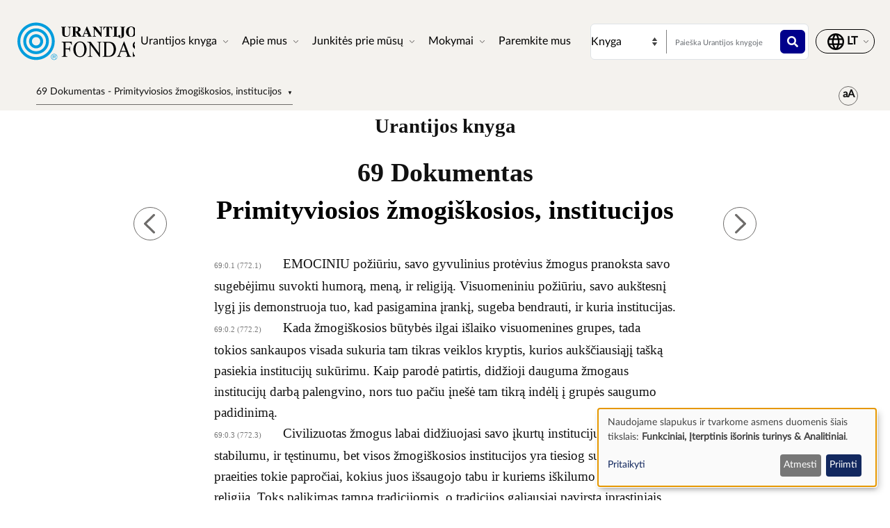

--- FILE ---
content_type: text/html; charset=UTF-8
request_url: https://www.urantia.org/lt/urantijos-knyga/69-dokumentas-primityviosios-zmogiskosios-institucijos
body_size: 29221
content:
<!DOCTYPE html>
<html lang="lt" dir="ltr" prefix="og: https://ogp.me/ns#">
  <head>
    <meta charset="utf-8" />
<meta name="description" content="Urantijos knyga69 Dokumentas" />
<link rel="canonical" href="https://www.urantia.org/lt/urantijos-knyga/69-dokumentas-primityviosios-zmogiskosios-institucijos" />
<link rel="icon" href="/sites/default/files/site-logos/favicon/favicon.ico" />
<link rel="mask-icon" href="/sites/default/files/site-logos/favicon/safari-pinned-tab.svg" color="#5bbad5" />
<link rel="icon" sizes="16x16" href="/sites/default/files/site-logos/favicon/favicon-16x16.png" />
<link rel="icon" sizes="32x32" href="/sites/default/files/site-logos/favicon/favicon-32x32.png" />
<link rel="icon" sizes="192x192" href="/sites/default/files/site-logos/favicon/android-chrome-192x192.png" />
<link rel="apple-touch-icon" sizes="180x180" href="/sites/default/files/site-logos/favicon/apple-touch-icon.png" />
<link rel="apple-touch-icon-precomposed" sizes="180x180" href="/sites/default/files/site-logos/favicon/apple-touch-icon.png" />
<link rel="manifest" href="/sites/default/files/site-logos/favicon/site.webmanifest" crossorigin="use-credentials" />
<meta name="Generator" content="Drupal 10 (https://www.drupal.org)" />
<meta name="MobileOptimized" content="width" />
<meta name="HandheldFriendly" content="true" />
<meta name="viewport" content="width=device-width, initial-scale=1, shrink-to-fit=no" />
<meta http-equiv="x-ua-compatible" content="ie=edge" />
<link rel="alternate" hreflang="en" href="https://www.urantia.org/urantia-book-standardized/paper-69-primitive-human-institutions" />
<link rel="alternate" hreflang="ar" href="https://www.urantia.org/ar/kitb-ywrnshy/69-wrq-lmwsst-lnsny-lbdyy" />
<link rel="alternate" hreflang="bg" href="https://www.urantia.org/bg/knigata-urantiya/dokument-69-prvobitnite-choveshki-institucii" />
<link rel="alternate" hreflang="zh-hans" href="https://www.urantia.org/zh-hans/urantia-book/paper-069" />
<link rel="alternate" hreflang="cs" href="https://www.urantia.org/cs/kniha-urantia/kapitola-69-prvotni-lidske-instituce" />
<link rel="alternate" hreflang="da" href="https://www.urantia.org/da/urantia-bogen/kapitel-69-primitive-menneskelige-institutioner" />
<link rel="alternate" hreflang="nl" href="https://www.urantia.org/nl/het-urantia-boek/verhandeling-69-primitieve-menselijke-instellingen" />
<link rel="alternate" hreflang="et" href="https://www.urantia.org/et/urantia-raamat/69-kiri-pohilised-iniminstitutsioonid" />
<link rel="alternate" hreflang="fa" href="https://www.urantia.org/fa/khtb-ywrnshy/mqlhy-69-snn-bdwyb" />
<link rel="alternate" hreflang="fi" href="https://www.urantia.org/fi/urantia-kirja/luku-69-ihmisen-perusinstituutiot" />
<link rel="alternate" hreflang="fr" href="https://www.urantia.org/fr/le-livre-d-urantia/fascicule-69-les-institutions-humaines-primitives" />
<link rel="alternate" hreflang="de" href="https://www.urantia.org/de/das-urantia-buch/schrift-69-die-primitiven-menschlichen-institutionen" />
<link rel="alternate" hreflang="el" href="https://www.urantia.org/el/vivlio-tis-oyrantia/eggrafo-69-oi-thesmoi-ton-protogonon-anthropon" />
<link rel="alternate" hreflang="he" href="https://www.urantia.org/he/hspr-shl-vrntyh/msmk-69-hmvsdvt-hnvshyym-hprymytybyym" />
<link rel="alternate" hreflang="hu" href="https://www.urantia.org/hu/az-urantia-konyv/69-iras-kezdetleges-emberi-intezmenyek" />
<link rel="alternate" hreflang="id" href="https://www.urantia.org/id/buku-urantia/makalah-69-lembaga-lembaga-manusia-primitif" />
<link rel="alternate" hreflang="it" href="https://www.urantia.org/it/il-libro-di-urantia/fascicolo-69-le-istituzioni-umane-primitive" />
<link rel="alternate" hreflang="ja" href="https://www.urantia.org/ja/uranteiabutuku/lun-wen-69-yuan-shi-noren-jian-nozhi-du" />
<link rel="alternate" hreflang="ko" href="https://www.urantia.org/ko/yuransia-seo/je-69-pyeonweonsijeog-ingan-jedo" />
<link rel="alternate" hreflang="lt" href="https://www.urantia.org/lt/urantijos-knyga/69-dokumentas-primityviosios-zmogiskosios-institucijos" />
<link rel="alternate" hreflang="pl" href="https://www.urantia.org/pl/ksiega-urantii/przekaz-69-prymitywne-instytucje-ludzkie" />
<link rel="alternate" hreflang="pt" href="https://www.urantia.org/pt/o-livro-de-urantia/documento-69-instituicoes-humanas-primitivas" />
<link rel="alternate" hreflang="ro" href="https://www.urantia.org/ro/cartea-urantia/capitolul-69-institutiile-umane-primitive" />
<link rel="alternate" hreflang="ru" href="https://www.urantia.org/ru/kniga-urantii/dokument-69-pervobytnye-chelovecheskie-instituty" />
<link rel="alternate" hreflang="es" href="https://www.urantia.org/es/el-libro-urantia/documento-69-las-instituciones-humanas-primitivas" />
<link rel="alternate" hreflang="es-eur" href="https://www.urantia.org/es-eur/el-libro-de-urantia-europea/documento-69-las-instituciones-humanas-primitivas" />
<link rel="alternate" hreflang="es-int" href="https://www.urantia.org/es-int/el-libro-de-urantia-internacional/documento-69-las-instituciones-humanas-primitivas" />
<link rel="alternate" hreflang="sv" href="https://www.urantia.org/sv/urantiaboken/kapitel-69-manniskans-forsta-institutioner" />
<link rel="alternate" hreflang="tr" href="https://www.urantia.org/tr/urantianin-kitabi/69-makale-ilkel-insan-topluluklari" />
<link rel="prev" href="/lt/urantijos-knyga/68-dokumentas-civilizacijos-ausra" />
<link rel="up" href="/lt/urantijos-knyga/dalis-iii-urantijos-istorija" />
<link rel="next" href="/lt/urantijos-knyga/70-dokumentas-zmogiskojo-valdymo-evoliucija" />

    <title>69 Dokumentas - Primityviosios žmogiškosios, institucijos | Urantijos Knyga | Fondas Urantijos</title>
    <link rel="stylesheet" media="all" href="/sites/default/files/css/css_IExUTAJiJJC7ntQClHNHFJFs8V0NPgJwm6781In86rI.css?delta=0&amp;language=lt&amp;theme=urantia&amp;include=[base64]" />
<link rel="stylesheet" media="all" href="/sites/default/files/css/css_ShvN_W9pts0yCWSbj7Tb_tr19k18dgdd97wF983izT4.css?delta=1&amp;language=lt&amp;theme=urantia&amp;include=[base64]" />
<link rel="stylesheet" media="all" href="//use.fontawesome.com/releases/v5.13.0/css/all.css" />
<link rel="stylesheet" media="all" href="/sites/default/files/css/css_rOwTEB8Ny237MT0O9IAMMu_iv5nLk7xF5oS51SgfJI4.css?delta=3&amp;language=lt&amp;theme=urantia&amp;include=[base64]" />

    <script type="application/json" data-drupal-selector="drupal-settings-json">{"path":{"baseUrl":"\/","pathPrefix":"lt\/","currentPath":"node\/95","currentPathIsAdmin":false,"isFront":false,"currentLanguage":"lt"},"pluralDelimiter":"\u0003","suppressDeprecationErrors":true,"ajaxPageState":{"libraries":"[base64]","theme":"urantia","theme_token":null},"ajaxTrustedUrl":{"\/lt\/search\/node":true},"gtag":{"tagId":"","consentMode":true,"otherIds":[],"events":[],"additionalConfigInfo":[]},"gtm":{"tagId":null,"settings":{"data_layer":"dataLayer","include_classes":false,"allowlist_classes":"","blocklist_classes":"","include_environment":false,"environment_id":"","environment_token":""},"tagIds":["GTM-WXKH457"]},"responsive_menu":{"position":"right","theme":"theme-light","pagedim":"pagedim","modifyViewport":true,"use_bootstrap":true,"breakpoint":"all and (min-width: 768px)","drag":false,"superfish":{"active":true,"delay":300,"speed":100,"speedOut":100},"mediaQuery":"all and (min-width: 768px)","custom":{"options":{"navbar":{"add":true,"title":"Meniu"}},"config":{"classNames":{"selected":"my-custom-menu--active-trail"}}}},"klaro":{"config":{"elementId":"klaro","storageMethod":"cookie","cookieName":"klaro","cookieExpiresAfterDays":180,"cookieDomain":"","groupByPurpose":false,"acceptAll":false,"hideDeclineAll":false,"hideLearnMore":false,"learnMoreAsButton":false,"additionalClass":" hide-consent-dialog-title klaro-theme-urantia","htmlTexts":false,"autoFocus":true,"privacyPolicy":"\/privacy-policy","lang":"lt","services":[{"name":"cms","default":true,"title":"Funkciniai","description":"Saugo duomenis (pvz., naudotojo sesijos slapuk\u0105) j\u016bs\u0173 nar\u0161ykl\u0117je (b\u016btina norint naudotis \u0161ia svetaine).","purposes":["cms"],"callbackCode":"","cookies":[["^[SESS|SSESS]","",""]],"required":true,"optOut":false,"onlyOnce":false,"contextualConsentOnly":false,"contextualConsentText":"","wrapperIdentifier":[],"translations":{"lt":{"title":"Funkciniai"}}},{"name":"klaro","default":true,"title":"Sutikimo tvarkykl\u0117","description":"Klaro! Slapuk\u0173 ir sutikimo tvarkykl\u0117 i\u0161saugo j\u016bs\u0173 sutikimo b\u016bsen\u0105 nar\u0161ykl\u0117je.","purposes":["cms"],"callbackCode":"","cookies":[["klaro","",""]],"required":true,"optOut":false,"onlyOnce":false,"contextualConsentOnly":false,"contextualConsentText":"","wrapperIdentifier":[],"translations":{"lt":{"title":"Sutikimo tvarkykl\u0117"}}},{"name":"youtube","default":true,"title":"YouTube","description":"\u201eYouTube\u201c yra \u201eGoogle\u201c priklausanti internetin\u0117 vaizdo \u012fra\u0161\u0173 dalijimosi platforma.","purposes":["external_content"],"callbackCode":"","cookies":[],"required":false,"optOut":false,"onlyOnce":false,"contextualConsentOnly":false,"contextualConsentText":"","wrapperIdentifier":[],"translations":{"lt":{"title":"YouTube"}}},{"name":"ga","default":true,"title":"Google Analytics","description":"Stebi svetain\u0117s lankymus internetu kaip paslaug\u0105.","purposes":["analytics"],"callbackCode":"if (typeof gtag === \u0027function\u0027) {\r\n   gtag(\u0027consent\u0027, \u0027update\u0027, {\r\n      \u0027analytics_storage\u0027: consent ? \u0027granted\u0027 : \u0027denied\u0027,\r\n      \u0027ad_storage\u0027: consent ? \u0027granted\u0027 : \u0027denied\u0027,\r\n      \u0027ad_personalization\u0027: consent ? \u0027granted\u0027 : \u0027denied\u0027,\r\n      \u0027ad_user_data\u0027: consent ? \u0027granted\u0027 : \u0027denied\u0027,\r\n   });\r\n}","cookies":[["^_ga(_.*)?","",""],["^_gid","",""],["^IDE","",""]],"required":false,"optOut":false,"onlyOnce":false,"contextualConsentOnly":false,"contextualConsentText":"","wrapperIdentifier":[],"translations":{"lt":{"title":"Google Analytics"}}}],"translations":{"lt":{"consentModal":{"title":"Asmens duomen\u0173 ir slapuk\u0173 naudojimas","description":"Pasirinkite paslaugas ir tre\u010di\u0173j\u0173 \u0161ali\u0173 programas, kurias nor\u0117tume naudoti.","privacyPolicy":{"name":"privatumo politika","text":"Nor\u0117dami su\u017einoti daugiau, perskaitykite m\u016bs\u0173 {privacyPolicy}."}},"consentNotice":{"title":"Asmens duomen\u0173 ir slapuk\u0173 naudojimas","changeDescription":"There were changes since your last visit, please update your consent.","description":"Naudojame slapukus ir tvarkome asmens duomenis \u0161iais tikslais: {purposes}.\r\n","learnMore":"Pritaikyti","privacyPolicy":{"name":"privatumo politika"}},"ok":"Priimti","save":"Saugoti","decline":"Atmesti","close":"U\u017edaryti","acceptAll":"Accept all","acceptSelected":"Priimti pasirinktus","service":{"disableAll":{"title":"\u012ejungti\/i\u0161jungti visas paslaugas","description":"Naudokite \u0161\u012f jungikl\u012f nor\u0117dami \u012fjungti arba i\u0161jungti visas paslaugas."},"optOut":{"title":"(opt-out)","description":"This service is loaded by default (opt-out possible)."},"required":{"title":"(visada privaloma)","description":"This service is always required."},"purposes":"Purposes","purpose":"Paskirtis"},"contextualConsent":{"acceptAlways":"Visada","acceptOnce":"Taip (\u0161\u012f kart\u0105)","description":"Load external content supplied by {title}?"},"poweredBy":"Veikia su Klaro!","purposeItem":{"service":"Service","services":"Services"},"privacyPolicy":{"name":"privatumo politika","text":"Nor\u0117dami su\u017einoti daugiau, perskaitykite m\u016bs\u0173 {privacyPolicy}."},"purposes":{"cms":{"title":"Funkciniai","description":""},"advertising":{"title":"Reklama ir Rinkodara","description":""},"analytics":{"title":"Analitiniai","description":""},"livechat":{"title":"Live chat","description":""},"security":{"title":"Saugumas","description":""},"styling":{"title":"Styling","description":""},"external_content":{"title":"\u012eterptinis i\u0161orinis turinys","description":""}}}},"showNoticeTitle":true,"styling":{"theme":["light"]}},"dialog_mode":"notice","show_toggle_button":false,"toggle_button_icon":null,"show_close_button":false,"exclude_urls":[],"disable_urls":[]},"block_ajax":{"config":{"type":"GET","timeout":"60000","async":true,"cache":true,"dataType":"json"},"blocks":{"urantia_custombooknavigation":{"id":"custom_book_navigation","label":"Custom book navigation","label_display":"0","provider":"custom_book_block","block_mode":"all pages","target_book":"17","start_level":"1","max_levels":"0","always_expand":1,"block_ajax":{"is_ajax":1,"max_age":"0","show_spinner":1,"placeholder":"Loading...","ajax_defaults":{"method":"GET","timeout":"60000","others":{"async":"async","cache":"cache"}}}}}},"user":{"uid":0,"permissionsHash":"b89483aea1183f28c3d8feeab677d81a2f16338de296cf839b7407647ddac358"}}</script>
<script src="/sites/default/files/js/js_cAHE9zqdX8aC7hjY7ChV1jp7cAKBubeqRwW4iaLOp8w.js?scope=header&amp;delta=0&amp;language=lt&amp;theme=urantia&amp;include=[base64]"></script>
<script src="/modules/contrib/google_tag/js/gtag.js?t9azpg"></script>
<script src="/modules/contrib/google_tag/js/gtm.js?t9azpg"></script>
<script src="/libraries/klaro/dist/klaro-no-translations-no-css.js?t9azpg" defer id="klaro-js"></script>

  </head>
  <body id="bootstrap-overrides"  class="layout-no-sidebars page-node-95 path-node node--type-book">
    <a href="#main-content" class="visually-hidden-focusable">
      Pereiti į pagrindinį turinį
    </a>
    <noscript><iframe src="https://www.googletagmanager.com/ns.html?id=GTM-WXKH457"
                  height="0" width="0" style="display:none;visibility:hidden"></iframe></noscript>

      <div class="dialog-off-canvas-main-canvas" data-off-canvas-main-canvas>
    
<div id="page-wrapper">
  <div id="page">
    <header id="header" class="header" role="banner" aria-label="Site header">
      
        
  <div class="container-fluid p-3 px-4">
    <div class="row align-items-center">
      <div class="col-8 col-sm-9 col-md-3 col-lg-2 col-xl-2 order-1 order-sm-1 order-md-1 order-lg-1 order-xl-1 my-3">
            <a href="/lt" title="Pradžia" rel="home" class="navbar-brand">
          <img src="/sites/default/files/site-logos/lithuanian-logo.svg" alt="Pradžia" class="img-fluid d-inline-block align-top site-logo-img" />
        <span class="ml-2 d-none d-md-inline"></span>
  </a>


      </div>
      <div class="col-2 col-sm-1 col-md-1 col-lg-6 col-xl-6 order-3 order-sm-3 order-md-4 order-lg-2 order-xl-2 d-flex justify-content-end text-nowrap d-print-none">
        <nav  class="navbar navbar-dark bg-primary navbar-expand-lg" id="navbar-main">
                                <button class="navbar-toggler navbar-toggler-right" type="button" data-toggle="collapse" data-target="#CollapsingNavbar" aria-controls="CollapsingNavbar" aria-expanded="false" aria-label="Toggle navigation">
              <span class="navbar-toggler-icon"></span>
            </button>
            <div class="collapse navbar-collapse" id="CollapsingNavbar">
                <div id="block-urantia-horizontalmenu" class="block block-responsive-menu block-responsive-menu-horizontal-menu">
  
    
      <div class="content">
      <nav class="responsive-menu-block-wrapper">
  
              <ul id="horizontal-menu" class="horizontal-menu">
                    <li class="menu-item menu-item--expanded">
        <span data-icon-position="before">Urantijos knyga</span>
                                <ul class="menu sub-nav">
                    <li class="menu-item">
        <a href="/lt/urantijos-knyga/skaitymas" data-drupal-link-system-path="node/255">Skaitymas</a>
              </li>
                <li class="menu-item">
        <a href="/lt/urantijos-knyga/atsisiusti-urantijos-knygos-teksta" data-drupal-link-system-path="node/304">Atsisiųsti</a>
              </li>
                <li class="menu-item">
        <a href="/lt/node/301" data-drupal-link-system-path="node/301">Klausytis</a>
              </li>
                <li class="menu-item">
        <a href="/lt/learn-about-urantia-book" data-drupal-link-system-path="node/307">Pristatymas</a>
              </li>
                <li class="menu-item">
        <a href="/lt/MultiLanguageBook" data-drupal-link-system-path="node/259">Knyga įvairiomis kalbomis</a>
              </li>
                <li class="menu-item">
        <a href="/lt/urantijos-knyga/pirkimas" data-drupal-link-system-path="node/305">Pirkimas</a>
              </li>
        </ul>
  
              </li>
                <li class="menu-item menu-item--expanded">
        <span data-icon-position="before">Apie mus</span>
                                <ul class="menu sub-nav">
                    <li class="menu-item">
        <a href="/lt/node/261" data-drupal-link-system-path="node/261">Kas mes esame</a>
              </li>
                <li class="menu-item">
        <a href="/lt/node/262" data-drupal-link-system-path="node/262">Kuo mes užsiimame</a>
              </li>
                <li class="menu-item">
        <a href="/lt/node/298" data-drupal-link-system-path="node/298">Naujienos</a>
              </li>
                <li class="menu-item">
        <a href="/lt/node/2058" data-drupal-link-system-path="node/2058">Metinė ataskaita</a>
              </li>
        </ul>
  
              </li>
                <li class="menu-item menu-item--expanded">
        <span data-icon-position="before">Junkitės prie mūsų</span>
                                <ul class="menu sub-nav">
                    <li class="menu-item">
        <a href="/lt/junkites-prie-musu/bendraukite-su-skaitytojais" data-drupal-link-system-path="node/264">Bendraukite su skaitytojais</a>
              </li>
                <li class="menu-item">
        <a href="/lt/renginiai" data-drupal-link-system-path="node/265">Renginiai</a>
              </li>
                <li class="menu-item">
        <a href="/lt/susisiekite-su-mumis" data-drupal-link-system-path="node/245">Susisiekite su mumis</a>
              </li>
        </ul>
  
              </li>
                <li class="menu-item menu-item--expanded">
        <span data-icon-position="before">Mokymai</span>
                                <ul class="menu sub-nav">
                    <li class="menu-item">
        <a href="/lt/node/267" data-drupal-link-system-path="node/267">Internetinė mokykla</a>
              </li>
                <li class="menu-item">
        <a href="/lt/node/268" data-drupal-link-system-path="node/268">Mokomoji medžiaga</a>
              </li>
                <li class="menu-item">
        <a href="/lt/node/269" data-drupal-link-system-path="node/269">Seminarai ir pristatymai</a>
              </li>
                <li class="menu-item">
        <a href="https://library.urantia.org/" data-icon-position="before">Vertimų biblioteka</a>
              </li>
        </ul>
  
              </li>
                <li class="menu-item">
        <a href="/lt/node/300" data-drupal-link-system-path="node/300">Paremkite mus</a>
              </li>
        </ul>
  


</nav>



    </div>
  </div>


            </div>
                                      </nav>
      </div>
      <div class="col-12 col-sm-12 col-md-6 col-lg-3 col-xl-3 order-3 order-sm-3 order-md-2 order-lg-3 order-xl-3 px-0 d-print-none">
        <div class="row search-row py-2 flex-nowrap col-12 m-0">
          <select id="searchType" class="col-4 px-0 invisible">
            <option value="book">Knyga</option>
            <option value="website">Svetainė</option>
          </select>
          <div class="website-search-form hidden col-8">
              <section class="row region region-header-form">
    <div class="search-block-form block block-search block-search-form-block" data-drupal-selector="search-block-form" id="block-urantia-search-form-wide" role="search">
  
    
    <div class="content container-inline">
        <div class="content container-inline">
      <form action="/lt/search/node" method="get" id="search-block-form" accept-charset="UTF-8" class="search-form search-block-form form-row">
  




        
  <div class="js-form-item js-form-type-search form-type-search js-form-item-keys form-item-keys form-no-label mb-3">
          <label for="edit-keys" class="visually-hidden">Paieška</label>
                    <input title="Enter the terms you wish to search for." placeholder="Paieška svetainėje" data-drupal-selector="edit-keys" type="search" id="edit-keys" name="keys" value="" size="15" maxlength="128" class="form-search form-control" />

                      </div>
<div data-drupal-selector="edit-actions" class="form-actions js-form-wrapper form-wrapper mb-3" id="edit-actions"><button data-drupal-selector="edit-submit" type="submit" id="edit-submit" value="" class="button js-form-submit form-submit btn btn-primary"></button>
</div>

</form>

    </div>
  
  </div>
</div>

  </section>

          </div>
          <div class="uranita-external hidden col-8 px-1">
            <form action="/lt/urantijos-knyga/paieska" method="GET" id="book-search-form" class="search-form uranita-external">
              <div class="form-item">
                <input type="text" class="input-text empty form-search form-control" value="" size="15" name="keys" id="hdr-book" placeholder="Paieška Urantijos knygoje">
                <button data-drupal-selector="book-submit" type="submit" id="book-submit" value="" class="button js-form-submit form-submit btn btn-primary"></button>
              </div>
            </form>
          </div>
        </div>
      </div>
      <div class="col-2 col-sm-2 col-md-2 col-lg-1 col-xl-1 order-2 order-sm-2 order-md-3 order-lg-4 order-xl-4 text-nowrap d-print-none">
          <section class="row region region-secondary-menu">
    <nav role="navigation" aria-labelledby="block-urantia-actionmenu-menu" id="block-urantia-actionmenu" class="block block-menu navigation menu--action-menu">
            
  <h2 class="visually-hidden" id="block-urantia-actionmenu-menu">Action Menu</h2>
  

        
              <ul class="clearfix nav justify-content-center">
                    <li class="nav-item p-0 d-flex align-items-center">
                <span data-icon-position="before" class="nav-link">  <svg class="micon uranita-icon-set-Language" aria-hidden="true"><use xlink:href="https://www.urantia.org/sites/default/files/micon/uranita-icon-set/symbol-defs.svg#uranita-icon-set-Language"></use></svg>

  <span  class="icon-label">
    &nbsp;
  </span>
</span>
              </li>
        </ul>
  


  </nav>

  </section>

      </div>
    </div>
  </div>

  <div class="header-book d-print-none">
    <div class="container">
      <div class="row">
        <div class="col-md-12">
            <section class="row region region-header-book">
    <div class="block-ajax">
  
  <div class="block-ajax-placeholder"
       data-block-ajax-id="urantia_custombooknavigation"
       data-block-ajax-plugin-id="custom_book_navigation"
       data-block-ajax-provider="custom_book_block"
       data-block-ajax-placeholder="Loading..."
       data-block-ajax-show-spinner="1">
      </div>
</div>
<div id="block-urantia-audiostreaming" class="block block-urantia-book block-audio-streaming">
  
    
      <div class="content">
      
    </div>
  </div>
<div id="block-urantia-textsizetoggleparagraphnumber" class="block block-urantia-book block-text-size-and-toggle-paragraph-number">
  
    
      <div class="content">
      
<div class="block block-">
  <div class="text-size-toggle-paragraph-number-outer-wrapper">
    <div class="text-size-crontrols-toggle" type="button" data-bs-toggle="collapse" data-bs-target="#toggleParagraphNumbersWrapper" aria-expanded=false aria-controls="toggleParagraphNumbersWrapper">
      <span class="icon-text-size"></span>
    </div>
    <div id="toggleParagraphNumbersWrapper" class="text-size-toggle-paragraph-number-wrapper collapse">
      <div class="text-size-toggles">
        <span class="text-small-toggle"></span>
        <span class="text-regular-toggle active"></span>
        <span class="text-large-toggle"></span>
      </div>
      <div class="toggle-paragraph-numbers-wrapper">
        <label class="switch">
          <input type="checkbox" checked="checked">
          <span class="slider round"></span>
        </label>
        <span class="switch-label">
          Pastraipų numeravimas
        </span>
      </div>
    </div>
  </div>
</div>

    </div>
  </div>

  </section>

        </div>
      </div>
    </div>
  </div>

  <div class="header-audiobook d-print-none">
    <div class="container-fluid bg-dark text-white">
      
    </div>
  </div>

    </header>
          <div class="highlighted">
        <aside class="container-fluid section clearfix" role="complementary">
            <div data-drupal-messages-fallback class="hidden"></div>


        </aside>
      </div>
            <div id="main-wrapper" class="layout-main-wrapper clearfix">
              <div id="main" class="p-0 container-fluid">
          
          <div class="row mx-0 row-offcanvas row-offcanvas-left clearfix">
              <main class="main-content col" id="content" role="main">
                <section class="section">
                  <a href="#main-content" id="main-content" tabindex="-1"></a>
                    
<section  class="region-wrapper-content full-width" style="">
			                <div id="block-urantia-page-title" class="block block-core block-page-title-block">
  
    
      <div class="content">
      
  <h1 class="title"><span class="field field--name-title field--type-string field--label-hidden">69 Dokumentas - Primityviosios žmogiškosios, institucijos</span>
</h1>


    </div>
  </div>
<div id="block-urantia-content" class="block block-system block-system-main-block">
  
    
      <div class="content">
      
<div data-history-node-id="95" class="node node--type-book node--view-mode-full ds-1col clearfix">

  

  <div class="container">
    
            <div class="clearfix text-formatted field field--name-body field--type-text-with-summary field--label-hidden field__item">    <div class="bookRead">
      <p class="title" data-tin="UF-LIT-001-2004-1.7">Urantijos knyga</p><p class="paper">69 Dokumentas</p><h1 id="U69_0_0" class="pap" data-paper-number="69" data-paper-section="0" data-paper-paragraph="0" data-page-number="772" data-page-paragraph="1" data-text-type="0">Primityviosios žmogiškosios, institucijos</h1><p id="U69_0_1" class="ub-btn" data-paper-number="69" data-paper-section="0" data-paper-paragraph="1" data-page-number="772" data-page-paragraph="1" data-text-type="2"><small>69:0.1 (772.1) </small>EMOCINIU požiūriu, savo gyvulinius protėvius žmogus pranoksta savo sugebėjimu suvokti humorą, meną, ir religiją. Visuomeniniu požiūriu, savo aukštesnį lygį jis demonstruoja tuo, kad pasigamina įrankį, sugeba bendrauti, ir kuria institucijas.</p><p id="U69_0_2" class="ub-btn" data-paper-number="69" data-paper-section="0" data-paper-paragraph="2" data-page-number="772" data-page-paragraph="2" data-text-type="2"><small>69:0.2 (772.2) </small>Kada žmogiškosios būtybės ilgai išlaiko visuomenines grupes, tada tokios sankaupos visada sukuria tam tikras veiklos kryptis, kurios aukščiausiąjį tašką pasiekia institucijų sukūrimu. Kaip parodė patirtis, didžioji dauguma žmogaus institucijų darbą palengvino, nors tuo pačiu įnešė tam tikrą indėlį į grupės saugumo padidinimą.</p><p id="U69_0_3" class="ub-btn" data-paper-number="69" data-paper-section="0" data-paper-paragraph="3" data-page-number="772" data-page-paragraph="3" data-text-type="2"><small>69:0.3 (772.3) </small>Civilizuotas žmogus labai didžiuojasi savo įkurtų institucijų pobūdžiu, stabilumu, ir tęstinumu, bet visos žmogiškosios institucijos yra tiesiog sukaupti praeities tokie papročiai, kokius juos išsaugojo tabu ir kuriems iškilumo suteikė religija. Toks palikimas tampa tradicijomis, o tradicijos galiausiai pavirsta įprastiniais susitarimais.</p><h2 id="U69_1_0" class="sec" data-paper-number="69" data-paper-section="1" data-paper-paragraph="0" data-page-number="772" data-page-paragraph="4" data-text-type="1">1. Pagrindinės žmogiškosios institucijos</h2><p id="U69_1_1" class="bts" data-paper-number="69" data-paper-section="1" data-paper-paragraph="1" data-page-number="772" data-page-paragraph="4" data-text-type="3"><small>69:1.1 (772.4) </small>Visos žmogiškosios institucijos tarnauja tam tikram visuomeniniam poreikiui, praeities ar dabarties, nepaisant to, kad per didelis jų išvystymas neišvengiamai sumažina individo vertę tuo, kad asmenybė yra užgožiama ir iniciatyva yra sumažinama. Žmogus savo institucijas turėtų valdyti vietoje to, kad leistųsi būti valdomas šitų besivystančios civilizacijos kūrinių.</p><p id="U69_1_2" class="bts" data-paper-number="69" data-paper-section="1" data-paper-paragraph="2" data-page-number="772" data-page-paragraph="5" data-text-type="3"><small>69:1.2 (772.5) </small>Žmogiškosios institucijos sudaro tris bendras klases:</p><p id="U69_1_3" class="bts" data-paper-number="69" data-paper-section="1" data-paper-paragraph="3" data-page-number="772" data-page-paragraph="6" data-text-type="3"><small>69:1.3 (772.6) </small>1. <em>Savojo aš aprūpinimo institucijos.</em> Šitos institucijos apima tokias veiklos rūšis, kurios kyla dėl alkio maistui ir su tuo susijusiais savojo aš išsaugojimo instinktais. Jos apima gamybą, nuosavybę, grobikišką karą, ir visus visuomenę reguliuojančius mechanizmus. Anksčiau ar vėliau baimės instinktas padeda tam, jog šitos išlikimo institucijos būtų sukurtos tabu, susitarimų, ir religinių sankcijų dėka. Bet baimė, nemokšiškumas, ir prietaringumas suvaidino žymų vaidmenį visų žmogiškųjų institucijų pradinio atsiradimo ir vėlesniojo vystymosi metu.</p><p id="U69_1_4" class="bts" data-paper-number="69" data-paper-section="1" data-paper-paragraph="4" data-page-number="772" data-page-paragraph="7" data-text-type="3"><small>69:1.4 (772.7) </small>2. <em>Savojo aš pratęsimo institucijos.</em> Tai yra visuomenės institucijos, atsirandančios dėl rasių lytinio poreikio, motinystės instinkto, ir labiau išvystytų švelnių jausmų. Jos sudaro namų ir mokyklos, šeimos gyvenimo, švietimo, etikos, ir religijos visuomeninę apsaugą. Jos apima vedybinius papročius, gynybinius karus, ir namų statybą.</p><p id="U69_1_5" class="bts" data-paper-number="69" data-paper-section="1" data-paper-paragraph="5" data-page-number="772" data-page-paragraph="8" data-text-type="3"><small>69:1.5 (772.8) </small>3. <em>Savojo aš patenkinimo institucijos.</em> Tai yra tokie papročiai, kurie kyla iš polinkio į tuštybę ir iš pasipuikavimo jausmų; ir jie sudaro drabužių ir asmeninio pasipuošimo papročius, visuomeninius papročius, karus dėl šlovės, šokius, pasilinksminimus, žaidimus, ir kitas jutiminio patenkinimo fazes. Bet civilizacija niekada neišvystė atskirų savojo aš patenkinimo institucijų.</p><p id="U69_1_6" class="ub-btn" data-paper-number="69" data-paper-section="1" data-paper-paragraph="6" data-page-number="773" data-page-paragraph="1" data-text-type="2"><small>69:1.6 (773.1) </small>Šitos trys visuomeninės veiklos grupės tarpusavyje yra glaudžiai susijusios ir tiksliai priklausančios viena nuo kitos. Urantijoje jos išreiškia sudėtingą organizaciją, kuri veikia kaip atskiras visuomeninis mechanizmas.</p><h2 id="U69_2_0" class="sec" data-paper-number="69" data-paper-section="2" data-paper-paragraph="0" data-page-number="773" data-page-paragraph="2" data-text-type="1">2. Gamybos aušra</h2><p id="U69_2_1" class="ub-btn" data-paper-number="69" data-paper-section="2" data-paper-paragraph="1" data-page-number="773" data-page-paragraph="2" data-text-type="2"><small>69:2.1 (773.2) </small>Primityvi gamyba augo lėtai kaip apsidraudimas nuo bado baisybių. Žmogus savo egzistencijoje anksti pradėjo mokytis iš kai kurių gyvūnų, kurie tada, kada būdavo gausus derlius, maisto atsargų atsidėdavo toms dienoms, kada maisto stigs.</p><p id="U69_2_2" class="ub-btn" data-paper-number="69" data-paper-section="2" data-paper-paragraph="2" data-page-number="773" data-page-paragraph="3" data-text-type="2"><small>69:2.2 (773.3) </small>Prieš pirmykščio taupumo ir primityviųjų amatų aušrą vidutinės genties dalia buvo nepriteklius ir tikra kančia. Ankstyvasis žmogus dėl maisto turėjo rungtis su visu gyvūnų pasauliu. Konkurencijos gravitacija visada žmogų traukia žemyn į žvėries lygį; skurdas yra jo natūrali ir tironiška būsena. Turtas nėra natūrali dovana; jis atsiranda darbo, žinių, ir organizacijos dėka.</p><p id="U69_2_3" class="ub-btn" data-paper-number="69" data-paper-section="2" data-paper-paragraph="3" data-page-number="773" data-page-paragraph="4" data-text-type="2"><small>69:2.3 (773.4) </small>Primityvusis žmogus greitai suvokė susivienijimo privalumus. Susivienijimas atvedė į organizaciją, o pirmoji organizacijos pasekmė buvo darbo pasidalijimas, kuris betarpiškai taupė laiką ir medžiagas. Šitas darbo specializavimas atsirado dėl to, jog buvo prisitaikoma prie spaudimo—einant mažiausio pasipriešinimo keliu. Primityvieji laukiniai niekada nedirbo jokio tikro darbo linksmai ir noriai. Jiems prisiderinimas buvo dėl priverstinio būtinumo.</p><p id="U69_2_4" class="ub-btn" data-paper-number="69" data-paper-section="2" data-paper-paragraph="4" data-page-number="773" data-page-paragraph="5" data-text-type="2"><small>69:2.4 (773.5) </small>Primityvusis žmogus nemėgo sunkaus darbo, ir jis neskubėdavo, nebent būtų susidūręs su rimtu pavojumi. Laiko elementas darbe, mintis atlikti konkrečią užduotį per tam tikrą laiko limitą, yra išimtinai šiuolaikinė samprata. Senovės žmonės niekada neskubėdavo. Būtent įtemptos kovos už egzistavimą ir nuolat besivystančio pragyvenimo lygio šie dvigubi reikalavimai ankstyvojo žmogaus neaktyvias rases natūraliai stūmė į pramonės kelią.</p><p id="U69_2_5" class="ub-btn" data-paper-number="69" data-paper-section="2" data-paper-paragraph="5" data-page-number="773" data-page-paragraph="6" data-text-type="2"><small>69:2.5 (773.6) </small>Fizinis darbas, kūrybinės pastangos, žmogų atskiria nuo žvėries, kurio pastangos daugiausia yra instinktyvios. Būtinybė dirbti yra žmogaus didžiausia palaima. Princo personalo visi nariai dirbo; jie padarė daug, kad fizinį darbą Urantijoje sutaurintų. Adomas buvo sodininkas; hebrajų Dievas dirbo—jis buvo visų daiktų kūrėjas ir parėmėjas. Hebrajai buvo pirmoji gentis, kuri aukščiausiu laipsniu vertino darbštumą; jie buvo pirmoji tauta, išleidusi dekretą, jog “Kas nedirba, tas nevalgo.” Bet daugelis pasaulio religijų sugrįžo prie ankstesniojo nieko neveikimo idealo. Jupiteris buvo pramogautojas, o Buda tapo nedirbančiu pasišventusiuoju apmąstymams.</p><p id="U69_2_6" class="ub-btn" data-paper-number="69" data-paper-section="2" data-paper-paragraph="6" data-page-number="773" data-page-paragraph="7" data-text-type="2"><small>69:2.6 (773.7) </small>Sangikų gentys buvo pakankamai darbščios, kada gyveno ne tropikuose. Bet tarp tinginių, atsidavusių magijai, ir darbo apaštalų—tų, kurie naudojosi įžvalga—vyko ilga ilga kova.</p><p id="U69_2_7" class="ub-btn" data-paper-number="69" data-paper-section="2" data-paper-paragraph="7" data-page-number="773" data-page-paragraph="8" data-text-type="2"><small>69:2.7 (773.8) </small>Pirmasis žmogiškasis įžvalgumas buvo nukreiptas į ugnies, vandens, ir maisto išsaugojimą. Bet primityvusis žmogus buvo natūraliai gimęs azartinis lošikas; jis visada norėjo ką nors gauti veltui; ir tais ankstyvaisiais laikais toji sėkmė, kuri kildavo dėl kantrios veiklos, perdaug dažnai būdavo priskiriama kerams. Magija labai lėtai užleido vietą įžvalgumui, atsisakymui savojo aš, ir darbštumui.</p><h2 id="U69_3_0" class="sec" data-paper-number="69" data-paper-section="3" data-paper-paragraph="0" data-page-number="773" data-page-paragraph="9" data-text-type="1">3. Darbo pasidalijimas</h2><p id="U69_3_1" class="bts" data-paper-number="69" data-paper-section="3" data-paper-paragraph="1" data-page-number="773" data-page-paragraph="9" data-text-type="3"><small>69:3.1 (773.9) </small>Primityvioje visuomenėje darbo pasidalijimą nulėmė iš pradžių natūralios, o tada visuomeninės, aplinkybės. Pirminė darbo pasidalijimo tvarka buvo tokia:</p><p id="U69_3_2" class="ub-btn" data-paper-number="69" data-paper-section="3" data-paper-paragraph="2" data-page-number="774" data-page-paragraph="1" data-text-type="2"><small>69:3.2 (774.1) </small>1. <em>Pasidalijimas, grindžiamas lytimi.</em> Moters darbą nulėmė pasirinktinis vaikų buvimas; moterys natūraliai kūdikius myli labiau negu juos myli vyrai. Tokiu būdu moterys ėmė dirbti kasdienius darbus, tuo tarpu vyras tapo medžiotoju ir kovotoju, turėdamas aiškiai atskirtus darbo ir poilsio laikotarpius.</p><p id="U69_3_3" class="bts" data-paper-number="69" data-paper-section="3" data-paper-paragraph="3" data-page-number="774" data-page-paragraph="2" data-text-type="3"><small>69:3.3 (774.2) </small>Per amžius visą laiką veikė tabu, kurie moterį laikė griežtai savosios veiklos sferoje. Vyras su kuo didžiausiu egoizmu pasirinko priimtinesnį darbą, o kasdienius sunkius ir nuobodžius darbus paliko moteriai. Vyrui visada buvo gėda dirbti moters darbą, bet moteris niekada neparodė jokio nenoro atlikti vyro darbą. Bet kaip keistai beatrodytų, tiek vyrai, tiek moterys visada dirbdavo kartu statydami ir įrengdami namus.</p><p id="U69_3_4" class="bts" data-paper-number="69" data-paper-section="3" data-paper-paragraph="4" data-page-number="774" data-page-paragraph="3" data-text-type="3"><small>69:3.4 (774.3) </small>2. <em>Modifikavimas pagal amžių ir ligas.</em> Šitie skirtumai nulėmė kitą darbo paskirstymo lygį: seni žmonės ir luošiai buvo anksti nukreipiami gaminti įrankius ir ginklus. Vėliau jie buvo paskirti atlikti drėkinimo darbus.</p><p id="U69_3_5" class="ub-btn" data-paper-number="69" data-paper-section="3" data-paper-paragraph="5" data-page-number="774" data-page-paragraph="4" data-text-type="2"><small>69:3.5 (774.4) </small>3. <em>Diferencijavimas, pagrįstas religija.</em> Šamanai buvo pirmosios būtybės, kurios buvo išlaisvintos nuo sunkaus fizinio darbo, jie buvo pirmoji profesionalų klasė. Kalviai sudarė mažą grupę, kuri konkuravo su šamanais kaip magais. Jų sugebėjimai dirbant su metalais vertė žmones jų bijoti. «Baltieji kalviai» ir «juodieji kalviai» pagimdė ankstyvuosius tikėjimus baltąja ir juodąja magija. O vėliau šis tikėjimas buvo įtrauktas į gerų ir blogų vėlių, gerų ir blogų dvasių prietarus.</p><p id="U69_3_6" class="bts" data-paper-number="69" data-paper-section="3" data-paper-paragraph="6" data-page-number="774" data-page-paragraph="5" data-text-type="3"><small>69:3.6 (774.5) </small>Kalviai buvo pirmoji nereliginė grupė, turėjusi ypatingų privilegijų. Karo metu jie buvo laikomi neutraliais, ir šitas papildomas laisvalaikis juos išvystė iki to, kad jie tapo, kaip klasė, primityviosios visuomenės politikais. Bet dėl didžiulio piktnaudžiavimo šitomis privilegijomis kalvių ėmė neapkęsti visuotinai, ir šamanai negaišo laiko, kad šią neapykantą savo konkurentams paremtų. Šitose pirmosiose mokslo ir religijos varžybose, nugalėjo religija (prietarai). Kada kalviai buvo išstumti iš kaimų, tada jie atidarė pirmąsias užeigas, viešbutinio tipo namus, gyvenviečių pakraščiuose.</p><p id="U69_3_7" class="bts" data-paper-number="69" data-paper-section="3" data-paper-paragraph="7" data-page-number="774" data-page-paragraph="6" data-text-type="3"><small>69:3.7 (774.6) </small>4. <em>Šeimininkas ir vergas.</em> Naujas darbo pasidalijimas iškilo dėl nugalėtojo ryšio su nugalėtuoju, ir tai reiškė žmogiškosios vergijos pradžią.</p><p id="U69_3_8" class="ub-btn" data-paper-number="69" data-paper-section="3" data-paper-paragraph="8" data-page-number="774" data-page-paragraph="7" data-text-type="2"><small>69:3.8 (774.7) </small>5. <em>Diferencijavimas, pagrįstas skirtingais fizinais ir protiniais gabumais.</em> Tolimesnį darbo pasidalijimą skatino įgimti žmonių skirtumai; visos žmogiškosios būtybės negimsta lygios.</p><p id="U69_3_9" class="bts" data-paper-number="69" data-paper-section="3" data-paper-paragraph="9" data-page-number="774" data-page-paragraph="8" data-text-type="3"><small>69:3.9 (774.8) </small>Pirmieji specialistai gamyboje buvo titnago gabaliukų atskėlėjai ir akmens mūrininkai; po jų ėjo kalviai. Vėliau išsivystė grupinė specializacija; ištisos šeimos ir klanai atsidavė kokios nors rūšies darbui. Viena iš seniausiųjų kastų, be genties šamanų, žynių kasta, kilo dėl to, jog buvo prietaringai išaukštinta tokia šeima, kurios nariai meistriškai gamino kardus.</p><p id="U69_3_10" class="ub-btn" data-paper-number="69" data-paper-section="3" data-paper-paragraph="10" data-page-number="774" data-page-paragraph="9" data-text-type="2"><small>69:3.10 (774.9) </small>Pirmieji grupiniai specialistai gamyboje buvo akmens druskos eksportuotojai ir puodžiai. Moterys gamindavo paprastus molio indus, o vyrai ornamentuotus dirbinius. Kai kuriose gentyse siūdavo ir ausdavo moterys, kitose gentyse tą darydavo vyrai.</p><p id="U69_3_11" class="ub-btn" data-paper-number="69" data-paper-section="3" data-paper-paragraph="11" data-page-number="774" data-page-paragraph="10" data-text-type="2"><small>69:3.11 (774.10) </small>Pirmieji prekiautojai buvo moterys; jos buvo panaudojamos kaip šnipės, kurioms komercija buvo šalutinė sritis. Netrukus prekyba išsiplėtė, moterys dirbo tarpininkėmis—pagal vienetinį apmokėjimą. Tada ėjo pirklių klasė, kuri už savo paslaugas gaudavo komisinius, pelną. Grupinio barterio augimas išsivystė į komerciją; ir po keitimosi prekėmis atsirado keitimasis kvalifikuota darbo jėga.</p><h2 id="U69_4_0" class="sec" data-paper-number="69" data-paper-section="4" data-paper-paragraph="0" data-page-number="775" data-page-paragraph="1" data-text-type="1">4. Prekybos pradžia</h2><p id="U69_4_1" class="ub-btn" data-paper-number="69" data-paper-section="4" data-paper-paragraph="1" data-page-number="775" data-page-paragraph="1" data-text-type="2"><small>69:4.1 (775.1) </small>Lygiai taip, kaip vedybos pagal kontraktą ėjo po prievartinių vedybų, taip prekyba mainais ėjo po grobikiškų užpuolimų. Bet tarp tyliųjų mainų ir vėlesniosios prekybos šiuolaikiniais biržos metodais įsiterpė ilgas piratavimo laikotarpis.</p><p id="U69_4_2" class="ub-btn" data-paper-number="69" data-paper-section="4" data-paper-paragraph="2" data-page-number="775" data-page-paragraph="2" data-text-type="2"><small>69:4.2 (775.2) </small>Pirmuosius mainus vykdė ginkluoti prekiautojai, kurie savo prekes palikdavo neutralioje vietoje. Moterys organizavo pirmuosius turgus; jos buvo seniausi prekiautojai, ir tai buvo dėl to, kad jos buvo nešulių nešikės; vyrai buvo kariūnai. Labai anksti buvo sukurtas prekystalis, tokia siena, kuri buvo pakankamai plati, kad prekiaujantiems neleistų vienam kito pasiekti su ginklu.</p><p id="U69_4_3" class="ub-btn" data-paper-number="69" data-paper-section="4" data-paper-paragraph="3" data-page-number="775" data-page-paragraph="3" data-text-type="2"><small>69:4.3 (775.3) </small>Fetišas buvo panaudojamas tam, kad saugotų paprastųjų mainų prekių partijas. Tokios turgaus vietos būdavo apsaugotos nuo vagystės; nebūdavo paimama nieko kaip nors kitaip, kaip tik mainais arba nusiperkant; saugant fetišui, prekes laikyti visada būdavo saugu. Ankstyvieji prekiautojai būdavo skrupulingai sąžiningi savo pačių genties viduje, bet manė, jog visiškai tinka apgaudinėti tolimus atvykėlius. Net ir ankstyvieji hebrajai pripažino atskirą etikos kodeksą bendraudami su pagonimis.</p><p id="U69_4_4" class="bts" data-paper-number="69" data-paper-section="4" data-paper-paragraph="4" data-page-number="775" data-page-paragraph="4" data-text-type="3"><small>69:4.4 (775.4) </small>Per amžius tęsėsi paprastieji mainai, kol vyrai ėmė susitikinėti, neginkluoti, šventoje turgaus vietoje. Šitos pačios turgaus aikštės tapo pirmosiomis prieglaudos vietomis, ir kai kuriose šalyse vėliau buvo žinomos kaip “prieglobsčio miestai.” Bet koks bėglys, pasiekęs turgaus vietą, būdavo saugus ir apsaugotas nuo bet kokio užpuolimo.</p><p id="U69_4_5" class="ub-btn" data-paper-number="69" data-paper-section="4" data-paper-paragraph="5" data-page-number="775" data-page-paragraph="5" data-text-type="2"><small>69:4.5 (775.5) </small>Pirmieji svorio vienetai buvo kviečių ir kitokių javų grūdai. Pirmoji atsiskaitymo priemonė buvo žuvis arba ožka. Vėliau mainų vienetu tapo karvė.</p><p id="U69_4_6" class="ub-btn" data-paper-number="69" data-paper-section="4" data-paper-paragraph="6" data-page-number="775" data-page-paragraph="6" data-text-type="2"><small>69:4.6 (775.6) </small>Šiuolaikinis raštas atsirado iš ankstyvųjų prekybinių užrašų; pirmoji žmogaus literatūra buvo skatinęs prekybą dokumentas, druskos reklama. Didelė dalis iš ankstyvesniųjų karų buvo kariaujami dėl gamtinių telkinių, tokių, kaip titnago, druskos, ir metalų. Pirmoji oficiali tarpgentinė sutartis buvo dėl druskos klodo priklausymo kelioms gentims. Šitos vietos, dėl kurių buvo sudarytos sutartys, suteikė galimybę draugiškai ir taikiai pasikeisti idėjomis ir bendrauti įvairioms gentims.</p><p id="U69_4_7" class="ub-btn" data-paper-number="69" data-paper-section="4" data-paper-paragraph="7" data-page-number="775" data-page-paragraph="7" data-text-type="2"><small>69:4.7 (775.7) </small>Raštas vystėsi eidamas per tokius etapus, kaip «pranešimo lazdelė,» sumazgytos virvės, užrašymas piešiniu, hieroglifai, ir vampumų diržai, iki ankstyvosios simbolių abėcėlės. Pranešimo pasiuntimas išsivystė nuo primityvaus dūmų signalo per bėgikus, jojikus ant gyvūnų iki geležinkelių ir lėktuvų, o taip pat telegrafo, telefono, ir radijo ryšio.</p><p id="U69_4_8" class="ub-btn" data-paper-number="69" data-paper-section="4" data-paper-paragraph="8" data-page-number="775" data-page-paragraph="8" data-text-type="2"><small>69:4.8 (775.8) </small>Naujas idėjas ir geresnius metodus senovės prekybininkai išnešiodavo po visą apgyvendintą pasaulį. Komercija, susijusi su kelionėmis, vedė į tyrinėjimus ir atradimus. Ir visa tai atvedė į transporto sukūrimą. Komercija buvo didžiulė civilizuotoja, skatindama kryžminį kultūrų vystymąsi.</p><h2 id="U69_5_0" class="sec" data-paper-number="69" data-paper-section="5" data-paper-paragraph="0" data-page-number="775" data-page-paragraph="9" data-text-type="1">5. Kapitalo pradžia</h2><p id="U69_5_1" class="ub-btn" data-paper-number="69" data-paper-section="5" data-paper-paragraph="1" data-page-number="775" data-page-paragraph="9" data-text-type="2"><small>69:5.1 (775.9) </small>Kapitalas yra darbas, kuris yra panaudojamas kaip atsisakymas nuo dabarties vardan ateities. Taupymas išreiškia palaikymo formą ir išlikimo apsidraudimą. Maisto atsargų kaupimas ir saugojimas išvystė savikontrolę ir sukūrė pirmąsias kapitalo ir darbo problemas. Tas žmogus, kuris turėjo maisto, su sąlyga, kad jis galėjo jį apsaugoti nuo plėšikų, turėjo ryškų pranašumą prieš tą žmogų, kuris maisto neturėjo.</p><p id="U69_5_2" class="ub-btn" data-paper-number="69" data-paper-section="5" data-paper-paragraph="2" data-page-number="775" data-page-paragraph="10" data-text-type="2"><small>69:5.2 (775.10) </small>Ankstyvasis bankininkas buvo genties drąsuolis. Jis laikė grupės turtus kaip įnašą, tuo tarpu visas klanas gindavo jo būstą užpuolimo atveju. Tokiu būdu individo kapitalo ir grupės turto sukaupimas tuoj pat atvedė į karinę organizaciją. Iš pradžių tokios atsargumo priemonės buvo sumanytos tam, jog apgintų nuosavybę nuo svetimų užpuolikų, bet vėliau tapo papročiu karinę organizaciją laikyti tam, kad būtų panaudota antpuoliams prieš kaimyninių genčių nuosavybę ir turtą.</p><p id="U69_5_3" class="bts" data-paper-number="69" data-paper-section="5" data-paper-paragraph="3" data-page-number="776" data-page-paragraph="1" data-text-type="3"><small>69:5.3 (776.1) </small>Pagrindiniai akstinai, kurie atvedė į kapitalo kaupimą, buvo:</p><p id="U69_5_4" class="bts" data-paper-number="69" data-paper-section="5" data-paper-paragraph="4" data-page-number="776" data-page-paragraph="2" data-text-type="3"><small>69:5.4 (776.2) </small>1. <em>Alkis—susietas su įžvalgumu.</em> Maisto taupymas ir išsaugojimas reiškė galią ir patogumą tiems, kurie turėjo užtektinai <em>įžvalgumo</em> apsirūpinti tokiu būdu, jog būtų patenkinti poreikiai ateityje. Maisto atsargos buvo adekvatus apsidraudimas nuo bado ir nelaimių. Ir visa primityviųjų papročių sankaupa buvo iš tikrųjų sumanyta tam, jog žmogui padėtų dabartį pajungti ateičiai.</p><p id="U69_5_5" class="bts" data-paper-number="69" data-paper-section="5" data-paper-paragraph="5" data-page-number="776" data-page-paragraph="3" data-text-type="3"><small>69:5.5 (776.3) </small>2. <em>Meilė šeimai —</em> troškimas pasirūpinti jos narių poreikiais. Kapitalas reiškia nuosavybės taupymą nežiūrint šios dienos poreikių spaudimo, kad būtų apsidrausta, jeigu kiltų poreikiai ateityje. Šitoji ateities poreikių dalis gali būti susijusi su palikuonimis.</p><p id="U69_5_6" class="bts" data-paper-number="69" data-paper-section="5" data-paper-paragraph="6" data-page-number="776" data-page-paragraph="4" data-text-type="3"><small>69:5.6 (776.4) </small>3. <em>Tuštybė —</em> noras pademonstruoti savo sukauptą nuosavybę. Papildomi drabužiai buvo vienas pirmųjų išsiskyrimo ženklų. Nuo seno žmogus puikavosi kolekcionavimo tuštybe.</p><p id="U69_5_7" class="bts" data-paper-number="69" data-paper-section="5" data-paper-paragraph="7" data-page-number="776" data-page-paragraph="5" data-text-type="3"><small>69:5.7 (776.5) </small>4. <em>Padėtis —</em> troškimas nusipirkti visuomeninį ir politinį prestižą. Anksti atsirado komercializuoti kilmingieji, į kuriuos priėmimas priklausė nuo kokios nors ypatingos tarnystės atlikimo valdovams arba būdavo suteikiamas atvirai už mokestį pinigais.</p><p id="U69_5_8" class="bts" data-paper-number="69" data-paper-section="5" data-paper-paragraph="8" data-page-number="776" data-page-paragraph="6" data-text-type="3"><small>69:5.8 (776.6) </small>5. <em>Valdžia —</em> siekimas būti šeimininku. Turto skolinimas buvo naudojamas kaip pavergimo priemonė, tais senaisiais laikais paskolos metinės palūkanos būdavo šimtas procentų. Pinigų skolintojai pavertė save karaliais, sukurdami nuolatinę skolininkų armiją. Vergai tapo viena iš seniausiųjų turto kaupimo formų, o senovės dienomis skolos vergovė išsiplėtė iki kūno valdymo net ir po mirties.</p><p id="U69_5_9" class="bts" data-paper-number="69" data-paper-section="5" data-paper-paragraph="9" data-page-number="776" data-page-paragraph="7" data-text-type="3"><small>69:5.9 (776.7) </small>6. <em>Mirusiųjų vėlių baimė —</em> užmokestis žyniui už apsaugą. Žmonės anksti pradėjo duoti mirties dovanas žyniams, turėdami omenyje, kad jų turima nuosavybė būtų panaudota tam, jog palengvintų jų žengimą pirmyn kitame gyvenime. Tokiu būdu žyniai tapo labai turtingi; jie buvo pagrindiniai senovės kapitalistai.</p><p id="U69_5_10" class="bts" data-paper-number="69" data-paper-section="5" data-paper-paragraph="10" data-page-number="776" data-page-paragraph="8" data-text-type="3"><small>69:5.10 (776.8) </small>7. <em>Lytinis potraukis —</em> troškimas nusipirkti vieną arba daugiau žmonų. Žmogaus pirmoji prekybos forma buvo atsiskaitymas moterimis; tai buvo likus daug laiko iki prekybos arkliais. Tačiau niekada mainai lyties vergais tikrai visuomenės nevystė; tokia veikla buvo ir yra rasinė gėda, nes vienu ir tuo pačiu metu ji trukdė šeimyninio gyvenimo vystymuisi ir teršė labiau išsivysčiusių tautų gerą biologinę būklę.</p><p id="U69_5_11" class="bts" data-paper-number="69" data-paper-section="5" data-paper-paragraph="11" data-page-number="776" data-page-paragraph="9" data-text-type="3"><small>69:5.11 (776.9) </small>8. <em>Daugybė savojo aš patenkinimo formų.</em> Kai kurie siekė turtų, nes jie suteikė valdžią; kiti sunkiai dirbo dėl nuosavybės, nes ji reiškė patogumus. Ankstyvasis žmogus (ir kai kurie vėlesniųjų laikų žmonės) buvo linkęs savo resursus išleisti prabangai. Primityviąsias rases domino apsvaiginančios ir narkotinės medžiagos.</p><p id="U69_5_12" class="ub-btn" data-paper-number="69" data-paper-section="5" data-paper-paragraph="12" data-page-number="776" data-page-paragraph="10" data-text-type="2"><small>69:5.12 (776.10) </small>Civilizacijai vystantis, žmonės įgavo naujų paskatų taupyti; prie pirminio alkio maistui greitai prisidėjo ir nauji poreikiai. Skurdas tapo tokiu pasibjaurėtinu, jog buvo manoma, kad tiktai turtuoliai po mirties patekdavo tiesiai į dangų. Nuosavybė tapo tiek aukštai vertinama, jog buvo laikoma, kad pakanka surengti pretenzingą pokylį tam, jog nuo žmogaus vardo būtų nuplauta nešlovė.</p><p id="U69_5_13" class="ub-btn" data-paper-number="69" data-paper-section="5" data-paper-paragraph="13" data-page-number="777" data-page-paragraph="1" data-text-type="2"><small>69:5.13 (777.1) </small>Turto sukaupimas anksti tapo visuomeninio išskirtinumo ženklu. Kai kuriose gentyse individai kaupdavo nuosavybę metų metais tam, kad padarytų įspūdį jį sudegindami kokios nors šventės metu arba veltui išdalindami savo gentainiams. Tas juos padarydavo didžiais vyrais. Net ir šiuolaikinės tautos jaučia pasitenkinimą dalindamos dideliais kiekiais Kalėdų dovanas, tuo tarpu turtuoliai finansuoja milžiniškas filantropines ir švietimo institucijas. Žmogaus metodai keičiasi, bet jo polinkis išlieka visai nepakitęs.</p><p id="U69_5_14" class="ub-btn" data-paper-number="69" data-paper-section="5" data-paper-paragraph="14" data-page-number="777" data-page-paragraph="2" data-text-type="2"><small>69:5.14 (777.2) </small>Bet būtų visiškai teisinga pastebėti, jog ne vienas senovės turtingas žmogus daug savo turto išdalino iš baimės, kad jį gali užmušti tie, kurie jo turtų troško neteisėtai. Turtingi vyrai neretai paaukodavo dešimtis vergų tam, jog turtui parodytų panieką.</p><p id="U69_5_15" class="ub-btn" data-paper-number="69" data-paper-section="5" data-paper-paragraph="15" data-page-number="777" data-page-paragraph="3" data-text-type="2"><small>69:5.15 (777.3) </small>Nors kapitalas ir turėjo polinkį žmogų išlaisvinti, bet visuomeninę ir industrinę organizaciją jis labai sukomplikavo. Nedorų kapitalistų piktnaudžiavimas kapitalu nepanaikina to fakto, kad jis yra šiuolaikinės industrinės visuomenės pagrindas. Kapitalo ir išradimų dėka šiuolaikinė karta naudojasi didesniu laisvės laipsniu palyginus su visomis kitomis kartomis, kurios kada nors iki tol gyveno žemėje. Šitai yra pateikiama kaip faktas, o ne kaip nemąstančių ir savanaudiškų kapitalo saugotojų daugelio piktnaudžiavimo atvejų pateisinimas.</p><h2 id="U69_6_0" class="sec" data-paper-number="69" data-paper-section="6" data-paper-paragraph="0" data-page-number="777" data-page-paragraph="4" data-text-type="1">6. Ugnis civilizacijos atžvilgiu</h2><p id="U69_6_1" class="ub-btn" data-paper-number="69" data-paper-section="6" data-paper-paragraph="1" data-page-number="777" data-page-paragraph="4" data-text-type="2"><small>69:6.1 (777.4) </small>Primityvioji visuomenė su savo keturiais skyriais—gamybiniu, reguliuojančiu, religiniu, ir kariniu—formavosi per ugnies, gyvulių, vergų, ir nuosavybės pakopas.</p><p id="U69_6_2" class="ub-btn" data-paper-number="69" data-paper-section="6" data-paper-paragraph="2" data-page-number="777" data-page-paragraph="5" data-text-type="2"><small>69:6.2 (777.5) </small>Ugnies uždegimas, iš karto vieninteliu šuoliu, amžiams atskyrė žmogų nuo gyvulio; tai yra pagrindinis žmogaus išradimas arba atradimas. Ugnis įgalino žmogų pasilikti nakčiai ant žemės, nes visi gyvūnai jos bijo. Ugnis skatino vakaro visuomeninius santykius; ji ne tik saugojo nuo šalčio ir žvėrių, bet taip pat buvo naudojama kaip apsauga nuo vėlių. Iš pradžių ji buvo naudojama daugiau dėl šviesos, o ne dėl šilumos; daug atsilikusių genčių atsisako miegoti, jeigu liepsna nedega visą naktį.</p><p id="U69_6_3" class="bts" data-paper-number="69" data-paper-section="6" data-paper-paragraph="3" data-page-number="777" data-page-paragraph="6" data-text-type="3"><small>69:6.3 (777.6) </small>Ugnis buvo didžiulė civilizuotoja, suteikdama žmogui pirmąją priemonę, kad jis būtų altruistas be praradimų, įgalindama jį atiduoti rusenančias anglis kaimynui nenusiskriaudžiant savęs. Namų ugnis, kuria rūpinosi motina arba vyriausioji duktė, buvo pirmasis lavintojas, kuriam buvo reikalinga priežiūra ir patikimumas. Ankstyvieji namai nebuvo pastatas, bet šeima susirinkdavo aplink ugnį, šeimos židinį. Kada sūnus sukurdavo naujus namus, tada iš šeimos židinio jis parsinešdavo nuodėgulių.</p><p id="U69_6_4" class="ub-btn" data-paper-number="69" data-paper-section="6" data-paper-paragraph="4" data-page-number="777" data-page-paragraph="7" data-text-type="2"><small>69:6.4 (777.7) </small>Nors Andonas, ugnies atradėjas, vengė ją laikyti garbinimo objektu, bet daugelis jo palikuonių ugnį laikė fetišu arba dvasia. Jiems nepavyko pasinaudoti ugnies sanitarine nauda, nes jie nedegindavo šiukšlių. Primityvieji žmonės ugnies bijojo ir visada stengėsi laikyti ją pagarboje, iš čia smilkalų ir pelenų barstymo atsiradimas. Jokiomis aplinkybėmis senovės žmonės nespjaudavo į ugnį, taip pat jie niekada nepraeidavo tarp žmogaus ir degančios ugnies. Net geležies piritus ir titnago gabaliukus, naudojamus įskelti ugnį, ankstyvoji žmonija laikė šventais.</p><p id="U69_6_5" class="ub-btn" data-paper-number="69" data-paper-section="6" data-paper-paragraph="5" data-page-number="777" data-page-paragraph="8" data-text-type="2"><small>69:6.5 (777.8) </small>Buvo nuodėmė užgesinti liepsną; jeigu pirkelė užsidegdavo, tai jai buvo netrukdoma sudegti. Šventovių ir šventyklų ugnys buvo šventos, ir joms niekada nebuvo leidžiama užgesti, išskyrus tuomet, kai kasmet būdavo įkuriama nauja ugnis, kaip buvo toks paprotys, arba po kokios nors nelaimės. Moterys buvo renkamos žynėmis, nes jos buvo namų ugnies saugotojos.</p><p id="U69_6_6" class="bts" data-paper-number="69" data-paper-section="6" data-paper-paragraph="6" data-page-number="778" data-page-paragraph="1" data-text-type="3"><small>69:6.6 (778.1) </small>Ankstyvieji mitai apie tai, kaip ugnis atėjo žėmyn nuo dievų, kilo iš stebėjimų, kaip ugnį sukelia žaibas. Šitos viršgamtinės kilmės mintys atvedė tiesiai į ugnies garbinimą, o ugnies garbinimas atvedė prie “perėjimo per ugnį” papročio, kuris buvo praktikuojamas iki pat Mozės laikų. Ir dabar tebėra išlikusi samprata apie perėjimą per ugnį po mirties. Ugnies mitas buvo didžiulis suvaržymas ankstyvaisiais laikais, ir dabar dar tebeegzistuoja parsų simbolizme.</p><p id="U69_6_7" class="ub-btn" data-paper-number="69" data-paper-section="6" data-paper-paragraph="7" data-page-number="778" data-page-paragraph="2" data-text-type="2"><small>69:6.7 (778.2) </small>Ugnis atvedė į maisto gaminimą verdant, ir “žaliaėdžiai” tapo paniekos terminu. O virimas sumažino gyvybinės energijos, reikalingos maisto virškinimui, sunaudojimą, ir tokiu būdu ankstyvajam žmogui paliko kažkiek jėgų visuomeninei kultūrai, tuo tarpu gyvulininkystė, sumažindama pastangas, būtinas tam, jog būtų apsirūpinta maistu, suteikė laiko visuomeninei veiklai.</p><p id="U69_6_8" class="ub-btn" data-paper-number="69" data-paper-section="6" data-paper-paragraph="8" data-page-number="778" data-page-paragraph="3" data-text-type="2"><small>69:6.8 (778.3) </small>Vertėtų prisiminti, jog ugnis atvėrė duris metalo darbams, o vėliau atvedė į garo energijos atradimą ir į šiandieninį elektros panaudojimą.</p><h2 id="U69_7_0" class="sec" data-paper-number="69" data-paper-section="7" data-paper-paragraph="0" data-page-number="778" data-page-paragraph="4" data-text-type="1">7. Gyvunų panaudojimas</h2><p id="U69_7_1" class="ub-btn" data-paper-number="69" data-paper-section="7" data-paper-paragraph="1" data-page-number="778" data-page-paragraph="4" data-text-type="2"><small>69:7.1 (778.4) </small>Pradžiai reikia pasakyti, kad visas gyvūnų pasaulis buvo žmogaus priešas; žmogiškosios būtybės buvo priverstos išmokti apsisaugoti nuo žvėrių. Iš pradžių žmogus valgė gyvūnus, bet vėliau išmoko juos prisijaukinti ir priversti juos tarnauti jam.</p><p id="U69_7_2" class="ub-btn" data-paper-number="69" data-paper-section="7" data-paper-paragraph="2" data-page-number="778" data-page-paragraph="5" data-text-type="2"><small>69:7.2 (778.5) </small>Gyvūnų prijaukinimas įvyko atsitiktinai. Laukiniai bandas medžiojo panašiai, kaip Amerikos indėnai medžiojo bizonus. Apsupę bandą jie galėjo gyvulius kontroliuoti, tokiu būdu galėjo juos paskersti tada, kada buvo reikalingas maistas. Vėliau buvo padaryti aptvarai, ir būdavo pagaunamos ištisos bandos.</p><p id="U69_7_3" class="ub-btn" data-paper-number="69" data-paper-section="7" data-paper-paragraph="3" data-page-number="778" data-page-paragraph="6" data-text-type="2"><small>69:7.3 (778.6) </small>Kai kuriuos gyvūnus buvo lengva prijaukinti, bet kaip ir dramblys, didelė jų dalis nelaisvėje nesidaugino. Dar vėliau buvo sužinota, jog kai kurios gyvūnų rūšys pasiduoda žmogui ir nelaisvėje dauginasi. Tokiu būdu prijaukinimas buvo vystomas selekcinio auginimo dėka, tokios veiklos, kuri nuo Dalamatijos laikų padarė didžiulę pažangą, dėka.</p><p id="U69_7_4" class="ub-btn" data-paper-number="69" data-paper-section="7" data-paper-paragraph="4" data-page-number="778" data-page-paragraph="7" data-text-type="2"><small>69:7.4 (778.7) </small>Šuo buvo pirmasis prijaukintas gyvūnas, o sunkus prijaukinimo patyrimas prasidėjo tada, kada vienas šuo, po to, kai visą dieną sekiojo paskui medžiotoją, iš esmės su medžiotoju nuėjo į jo namus. Per amžius šunys buvo naudojami maistui, medžioklėje, transportavimui, ir bendravimui. Iš pradžių šunys tiktai kaukė, bet vėliau jie išmoko loti. Šuns aštri uoslė atvedė prie tokios sampratos, kad jie gali matyti dvasias, ir tokiu būdu kilo šuns fetišo kultas. Sargybinių šunų panaudojimas pirmą kartą leido visam klanui miegoti naktį. Tada atsirado paprotys sargybinius šunis panaudoti tam, jog saugotų namus nuo dvasių, o taip pat ir nuo materialių priešų. Kada šuo lodavo, tada artindavosi žmogus arba žvėris, tačiau kada šuo staugdavo, tada netoli būdavo dvasios. Net ir dabar daugelis tebetiki, kad šuns staugimas naktį pranašauja mirtį.</p><p id="U69_7_5" class="ub-btn" data-paper-number="69" data-paper-section="7" data-paper-paragraph="5" data-page-number="778" data-page-paragraph="8" data-text-type="2"><small>69:7.5 (778.8) </small>Kada vyras buvo medžiotojas, tada jis buvo pakankamai malonus moteriai, bet po gyvūnų prisijaukinimo, kartu su Kaligastijos supainiojimu, daugelis genčių su savo moterimis elgėsi gėdingai. Jos su moterimis elgėsi labai jau panašiai, kaip elgėsi ir su savo gyvuliais. Vyro brutalus elgesys su moterimi sudaro vieną tamsiausių skirsnių žmonijos istorijoje.</p><h2 id="U69_8_0" class="sec" data-paper-number="69" data-paper-section="8" data-paper-paragraph="0" data-page-number="778" data-page-paragraph="9" data-text-type="1">8. Vergove kaip civilizacijos faktorius</h2><p id="U69_8_1" class="ub-btn" data-paper-number="69" data-paper-section="8" data-paper-paragraph="1" data-page-number="778" data-page-paragraph="9" data-text-type="2"><small>69:8.1 (778.9) </small>Primityvusis žmogus niekada nedvejojo dėl to, kad savo bičiulius pavergtų. Moteris buvo pirmoji vergė, šeimos vergė. Vyras piemuo moterį pavergė kaip savo menkesnį lytinį partnerį. Tokios rūšies lytinė vergovė tiesiogiai kilo dėl vyro sumažėjusios priklausomybės nuo moters.</p><p id="U69_8_2" class="ub-btn" data-paper-number="69" data-paper-section="8" data-paper-paragraph="2" data-page-number="779" data-page-paragraph="1" data-text-type="2"><small>69:8.2 (779.1) </small>Ne taip seniai pavergimas buvo likimas tų karo belaisvių, kurie atsisakydavo priimti nugalėtojo religiją. Ankstyvaisiais laikais belaisviai būdavo arba suvalgomi, nukankinami iki mirties, verčiami kautis vienas prieš kitą, paaukojami dvasioms, arba pavergiami. Vergovė buvo didžiulė pažanga, palyginus su masiniu išžudymu arba kanibalizmu.</p><p id="U69_8_3" class="ub-btn" data-paper-number="69" data-paper-section="8" data-paper-paragraph="3" data-page-number="779" data-page-paragraph="2" data-text-type="2"><small>69:8.3 (779.2) </small>Pavergimas buvo žingsnis į priekį su karo belaisviais pasielgiant gailestingai. Ajos pasala, kada buvo išžudyti visi vyrai, moterys, ir vaikai, pasigailėjus tiktai karaliaus, kad būtų patenkinta nugalėtojo tuštybė, yra tikrasis barbariškų žudynių, kurias praktikuoja net ir tariamai civilizuotos tautos, vaizdas. Ogo, Bašano karaliaus, užpuolimas buvo lygiai tiek pat brutalus ir nuniokojantis. Hebrajai savo priešus “visiškai sunaikindavo,” visą jų nuosavybę paimdavo kaip karo grobį. Jie visiems miestams uždėdavo skausmo duoklę “išnaikindami visus vyrus.” Bet daugelis šiuolaikinių genčių, kurios turėjo mažiau gentinio egoizmo, jau seniai praktikavo geresniųjų belaisvių priėmimą į gentį.</p><p id="U69_8_4" class="ub-btn" data-paper-number="69" data-paper-section="8" data-paper-paragraph="4" data-page-number="779" data-page-paragraph="3" data-text-type="2"><small>69:8.4 (779.3) </small>Medžiotojas, toks, kaip Amerikos raudonasis žmogus, į vergovę neimdavo. Jis belaisvius arba priimdavo į savo gentį, arba nužudydavo. Vergovė nebuvo paplitusi tarp ganyklinių tautų, nes joms reikėjo mažai darbininkų. Kare kerdžiai paprastai išžudydavo visus vyrus belaisvius, o į vergovę paimdavo tiktai moteris ir vaikus. Mozės kodekse buvo konkretūs nurodymai, kaip šitas moteris belaisves padaryti žmonomis. Jeigu jos nepatenkindavo, tai jas buvo galima išvaryti, bet hebrajams tokių atstumtų žmonų nebuvo leidžiama parduoti kaip vergių—civilizacijoje tai buvo bent jau vienas žingsnis į priekį. Nors hebrajų visuomeniniai standartai buvo primityvūs, bet jie buvo nepalyginamai aukštesni už kaimyninių genčių visuomeninius standartus.</p><p id="U69_8_5" class="btl" data-paper-number="69" data-paper-section="8" data-paper-paragraph="5" data-page-number="779" data-page-paragraph="4" data-text-type="4"><small>69:8.5 (779.4) </small>Bandų augintojai buvo pirmieji kapitalistai; jų bandos reiškė kapitalą, ir jie gyveno iš procentų—natūralaus prieaugio. Ir šito turto jie nebuvo linkę patikėti nei vergams, nei moterims. Bet vėliau jie ėmė belaisviais vyrus ir vertė juos dirbti žemę. Tokia yra baudžiavos—žmogaus, pritvirtinto prie žemės—ankstyvoji kilmė. Afrikiečius galima buvo lengvai išmokyti dirbti žemę; dėl to jie tapo didžiąja vergų rase.</p><p id="U69_8_6" class="ub-btn" data-paper-number="69" data-paper-section="8" data-paper-paragraph="6" data-page-number="779" data-page-paragraph="5" data-text-type="2"><small>69:8.6 (779.5) </small>Vergovė buvo būtina grandis žmogiškosios civilizacijos grandinėje. Tai buvo tiltas, kuriuo visuomenė perėjo nuo chaoso ir veltėdystės prie tvarkos ir civilizuotos veiklos; ji privertė atsilikusias ir tingias tautas dirbti, ir tokiu būdu suteikti turtą ir laisvalaikį labiau pažengusių į priekį šeimininkų visuomeniniam vystymuisi.</p><p id="U69_8_7" class="ub-btn" data-paper-number="69" data-paper-section="8" data-paper-paragraph="7" data-page-number="779" data-page-paragraph="6" data-text-type="2"><small>69:8.7 (779.6) </small>Vergovės institucija žmogų privertė išrasti reguliuojantį primityvios visuomenės mechanizmą; tai suteikė pradžią valdymui. Vergovei reikalingas stiprus reguliavimas, ir per Europos Viduriniuosius Amžius ji praktiškai išnyko, nes feodalai kontroliuoti vergų nepajėgė. Senovės atsilikusios gentys, kaip ir šiandieniniai Australijos vietiniai gyventojai, vergų niekada neturėjo.</p><p id="U69_8_8" class="btl" data-paper-number="69" data-paper-section="8" data-paper-paragraph="8" data-page-number="779" data-page-paragraph="7" data-text-type="4"><small>69:8.8 (779.7) </small>Tas tiesa, vergovė buvo engianti, bet būtent priespaudos mokyklose žmogus mokėsi darbštumo. Galiausiai vergai ėmė naudotis labiau išsivysčiusios visuomenės vaisiais, kuriuos jie taip nenoriai buvo padėję sukurti. Vergovė sukuria kultūrinio ir visuomeninio pasiekimo organizaciją, bet greitai visuomenę ji klastingai užpuola iš vidaus kaip rimčiausia iš visų naikinančių visuomeninių ligų.</p><p id="U69_8_9" class="ub-btn" data-paper-number="69" data-paper-section="8" data-paper-paragraph="9" data-page-number="779" data-page-paragraph="8" data-text-type="2"><small>69:8.9 (779.8) </small>Šiuolaikiniai mechaniniai išradimai vergovę pavertė atgyvenusia. Vergovė, lygiai taip, kaip ir poligamija, praeina, nes ji nenaudinga. Bet visada buvo pragaištinga išlaisvinti didžiulį vergų kiekį staiga; vargo kyla mažiau, kada jie emancipuojami palaipsniui.</p><p id="U69_8_10" class="ub-btn" data-paper-number="69" data-paper-section="8" data-paper-paragraph="10" data-page-number="780" data-page-paragraph="1" data-text-type="2"><small>69:8.10 (780.1) </small>Šiandien žmonės nėra visuomeniniai vergai, bet tūkstančiai leidžiasi, kad juos kaip skola pavergtų ambicijos. Nesavanoriška vergovė užleido vietą naujai ir pagerintai modifikuotos pramoninės priklausomybės formai.</p><p id="U69_8_11" class="ub-btn" data-paper-number="69" data-paper-section="8" data-paper-paragraph="11" data-page-number="780" data-page-paragraph="2" data-text-type="2"><small>69:8.11 (780.2) </small>Nors visuomenės idealas yra visuotinė laisvė, bet dykinėjimas niekada neturėtų būti toleruojamas. Visi darbingi asmenys turėtų būti verčiami atlikti bent tokį darbo kiekį, kuris yra reikalingas savęs išlaikymui.</p><p id="U69_8_12" class="ub-btn" data-paper-number="69" data-paper-section="8" data-paper-paragraph="12" data-page-number="780" data-page-paragraph="3" data-text-type="2"><small>69:8.12 (780.3) </small>Šiuolaikinė visuomenė suka atgal. Vergovė beveik išnyko; prijaukintais gyvūnais naudojamasi vis mažiau. Civilizacija, ieškodama stiprybės, grįžta prie ugnies—neorganinio pasaulio. Žmogus iš laukinių stadijos ištrūko ugnies, gyvulių, ir vergovės dėka; šiandien jis grįžta atgal, atsisakydamas vergų darbo ir gyvulių pagalbos, tuo tarpu siekdamas išplėšti naujas paslaptis ir turto ir valdžios šaltinius iš gamtos jėgų saugyklos.</p><h2 id="U69_9_0" class="sec" data-paper-number="69" data-paper-section="9" data-paper-paragraph="0" data-page-number="780" data-page-paragraph="4" data-text-type="1">9. Privati nuosavybė</h2><p id="U69_9_1" class="ub-btn" data-paper-number="69" data-paper-section="9" data-paper-paragraph="1" data-page-number="780" data-page-paragraph="4" data-text-type="2"><small>69:9.1 (780.4) </small>Nors primityvioji visuomenė iš esmės buvo bendruomeninė, bet primityvusis žmogus nesilaikė šiuolaikinių komunizmo doktrinų. Šitų ankstyvųjų laikų komunizmas buvo ne tiesiog teorija ar visuomeninė doktrina; tai buvo paprastas ir praktinis automatiškas prisiderinimas. Komunizmas užkirto kelią skurdui ir nepritekliams; šitos senovės gentys beveik nežinojo, kas yra išmaldos prašymas ir prostitucija.</p><p id="U69_9_2" class="bts" data-paper-number="69" data-paper-section="9" data-paper-paragraph="2" data-page-number="780" data-page-paragraph="5" data-text-type="3"><small>69:9.2 (780.5) </small>Primityvusis komunizmas ypatingai nevienodino žmonių, kad jie būtų neturtingi, taip pat jis neaukštino ir vidutinybės, bet jis iš tikrųjų skatino pasyvumą ir veltėdystę; ir iš tikrųjų jis pažabojo darbštumą ir sunaikino ambicingumą. Komunizmas buvo pastoliai be kurių negalėjo apsieiti primityvios visuomenės augimas, bet jis užleido vietą aukštesnės visuomeninės tvarkos evoliucijai, nes jis prieštaravo keturiems stipriems žmogiškiesiems polinkiams:</p><p id="U69_9_3" class="bts" data-paper-number="69" data-paper-section="9" data-paper-paragraph="3" data-page-number="780" data-page-paragraph="6" data-text-type="3"><small>69:9.3 (780.6) </small>1. <em>Šeimai.</em> Žmogus ne vien tiktai siekia kaupti nuosavybę; jis trokšta, kad jo kapitalą paveldėtų palikuonys. Bet pirmykštėje bendruomeninėje visuomenėje žmogaus kapitalas, jam mirus, būdavo arba tuoj pat sunaudojamas, arba paskirstomas tarp grupės narių. Nebuvo nuosavybės paveldėjimo—paveldėjimo mokestis buvo vienas šimtas procentų. Vėlesnieji kapitalo kaupimo ir nuosavybės paveldėjimo papročiai buvo ryškus visuomeninis žingsnis į priekį. Ir tai yra tiesa, nepaisant vėlesniųjų didžiulių piktnaudžiavimų, kurie lydėjo netinkamą kapitalo panaudojimą.</p><p id="U69_9_4" class="bts" data-paper-number="69" data-paper-section="9" data-paper-paragraph="4" data-page-number="780" data-page-paragraph="7" data-text-type="3"><small>69:9.4 (780.7) </small>2. <em>Religinėms tendencijoms.</em> Primityvusis žmogus taip pat norėjo taupyti nuosavybę tam, jog sukauptų pradinį pagrindą, su kuriuo pradėtų gyvenimą kitoje egzistencijoje. Šitas motyvas paaiškina, kodėl taip ilgai klestėjo paprotys su žmogumi palaidoti ir jam priklausančius asmeninius daiktus. Senovės žmonės tikėjo, kad tiktai turtingi išlieka po mirties nedelsiant pajusdami kokį nors malonumą ir orumą. Apreikštosios religijos mokytojai, ypač krikščionybės mokytojai, buvo pirmieji, kurie skelbė, kad vargšai gali patirti išgelbėjimą vienodai su turtingaisiais.</p><p id="U69_9_5" class="bts" data-paper-number="69" data-paper-section="9" data-paper-paragraph="5" data-page-number="780" data-page-paragraph="8" data-text-type="3"><small>69:9.5 (780.8) </small>3. <em>Laisvės ir poilsio troškimui.</em> Ankstyvesnėmis visuomeninės evoliucijos dienomis individo uždarbio proporcingas paskirstymas tarp grupės narių iš tiesų buvo tam tikra vergijos forma; darbininkas buvo paverstas tinginio vergu. Tai buvo savižudiška komunizmo silpnybė: Nedirbantieji nuolat gyveno darbščiųjų sąskaita. Net ir dabartiniais laikais nedirbantieji priklauso nuo valstybės (taupiųjų mokesčių mokėtojų), kad ji pasirūpintų jais. Tie, kurie kapitalo neturi, vis dar tikisi, kad juos maitins tie, kurie kapitalo turi.</p><p id="U69_9_6" class="bts" data-paper-number="69" data-paper-section="9" data-paper-paragraph="6" data-page-number="780" data-page-paragraph="9" data-text-type="3"><small>69:9.6 (780.9) </small>4. <em>Saugumo ir valdžios akstinui.</em> Komunizmą galiausiai sunaikino progresyvių ir sėkmę patyrusių individų apgaulinga veikla, kurie griebėsi įvairių gudrybių, stengdamiesi išsivaduoti iš savo genčių vangių veltėdžių pavergimo. Bet iš pradžių visas kaupimas buvo slaptas; elementarus nesaugumas užkirto kelią išoriniam kapitalo kaupimui. Ir net vėlesniaisiais laikais buvo labai pavojinga sukaupti per daug turto; karalius tikrai sufabrikuodavo kokį nors kaltinimą, jog turtingo žmogaus nuosavybę konfiskuotų, o kada turtingas žmogus mirdavo, tai laidotuvės nevykdavo tol, kol šeima didžiulę sumą paaukodavo visuomenės gerovei arba karaliui, paveldėjimo mokestį.</p><p id="U69_9_7" class="ub-btn" data-paper-number="69" data-paper-section="9" data-paper-paragraph="7" data-page-number="781" data-page-paragraph="1" data-text-type="2"><small>69:9.7 (781.1) </small>Ankstyviausiaisiais amžiais moterys buvo bendruomenės nuosavybė, o motina vadovavo šeimai. Ankstyvieji vadai savo nuosavybėje turėjo visą žemę ir buvo visų moterų savininkai; vedyboms buvo reikalingas genties valdovo sutikimas. Komunizmui nykstant, moteris imta laikyti asmeniškai, ir palaipsniui namuose ėmė valdyti tėvas. Tokiu būdu atsirado namai, o vyraujančius poligaminius papročius palaipsniui keitė monogaminiai. (Poligamija yra moters vergovės išlikęs elementas santuokoje. Monogamija yra laisvas nuo vergovės idealas neprilygstamoje sąjungoje tarp vieno vyro ir vienos moters šeimos sukūrimo, palikuonių auginimo, abipusės kultūros, ir savojo aš tobulinimo nuostabioje institucijoje.)</p><p id="U69_9_8" class="ub-btn" data-paper-number="69" data-paper-section="9" data-paper-paragraph="8" data-page-number="781" data-page-paragraph="2" data-text-type="2"><small>69:9.8 (781.2) </small>Iš pradžių, visa nuosavybė, įskaitant įrankius ir ginklus, priklausė apskritai visai genčiai. Privačią nuosavybę iš pradžių sudarė tie daiktai, kurie būdavo paliečiami asmeniškai. Jeigu atvykėlis atsigerdavo iš puoduko, tai nuo tol puodukas būdavo jo. Po šito, bet kokia vieta, kur būdavo praliejamas kraujas, tapdavo sužeistojo asmens arba grupės nuosavybe.</p><p id="U69_9_9" class="ub-btn" data-paper-number="69" data-paper-section="9" data-paper-paragraph="9" data-page-number="781" data-page-paragraph="3" data-text-type="2"><small>69:9.9 (781.3) </small>Tokiu būdu privati nuosavybė iš pat pradžių buvo gerbiama, nes buvo manoma, kad ji turi savyje dalį savininko asmenybės. Tokio pobūdžio prietarai buvo saugi garantija, jog į nuosavybę bus žiūrima sąžiningai; nereikėjo jokios policijos tam, jog būtų saugomi asmeniniai daiktai. Nebuvo vagysčių grupės viduje, nors žmonės nedvejodami pasisavindavo kitų genčių daiktus. Nuosavybės ryšiai nesibaigdavo mirtimi; pradžioje, asmeniniai daiktai būdavo sudeginami, vėliau, laidojami su mirusiuoju, o dar vėliau, juos paveldėdavo likusi šeima arba gentis.</p><p id="U69_9_10" class="bts" data-paper-number="69" data-paper-section="9" data-paper-paragraph="10" data-page-number="781" data-page-paragraph="4" data-text-type="3"><small>69:9.10 (781.4) </small>Pirmieji asmeniniai papuošalai atsirado iš talismanų nešiojimo. Tuštybė, priedo vėlių baimė, vedė pirmykštį žmogų į tai, kad jis pasipriešintų bet kokiam mėginimui atimti iš jo mėgstamus talismanus, tokia nuosavybė buvo vertinama labiau negu pirmojo būtinumo daiktai.</p><p id="U69_9_11" class="ub-btn" data-paper-number="69" data-paper-section="9" data-paper-paragraph="11" data-page-number="781" data-page-paragraph="5" data-text-type="2"><small>69:9.11 (781.5) </small>Vieta miegui buvo viena iš ankstyviausiųjų žmogaus nuosavybės rūšių. Vėliau vietas pašiūrėms paskirdavo genties vadai, kurie valdė visą grupės patikėtą nekilnojamąjį turtą. Netrukus laužo vieta suteikdavo teisę į nuosavybę; o dar vėliau šulinys sudarė nuosavybės teisę į greta esančią žemę.</p><p id="U69_9_12" class="ub-btn" data-paper-number="69" data-paper-section="9" data-paper-paragraph="12" data-page-number="781" data-page-paragraph="6" data-text-type="2"><small>69:9.12 (781.6) </small>Vandens duobės ir šuliniai buvo tarp pirmųjų privačios nuosavybės daiktų. Ištisa fetišų praktika buvo panaudota vandens duobių, šulinių, medžių, javų, ir medaus apsaugai. Po to, kada išnyko tikėjimas fetišais, buvo sukurti įstatymai tam, jog apsaugotų asmeninius daiktus. Bet įstatymai dėl medžiojamų žvėrių ir paukščių, teisė medžioti, buvo daug anksčiau negu atsirado žemės įstatymai. Amerikos raudonasis žmogus niekada nesuprato privačios žemės nuosavybės; jis negalėjo suvokti baltojo žmogaus požiūrio.</p><p id="U69_9_13" class="ub-btn" data-paper-number="69" data-paper-section="9" data-paper-paragraph="13" data-page-number="781" data-page-paragraph="7" data-text-type="2"><small>69:9.13 (781.7) </small>Privačią nuosavybę anksti imta žymėti šeimos ženklais, ir tai yra šeimos herbo ankstyvoji kilmė. Nekilnojamąjį turtą buvo galima atiduoti dvasių apsaugai. Žyniai “pašventindavo” žemės plotą, ir tuomet jis būdavo saugomas magiškųjų tabu, kurie būdavo pastatomi tame plote. Buvo sakoma, kad jo savininkai turi “žynio suteiktą teisę.” Hebrajai labai gerbė tokius šeimyninius žemės žymenis: “Tebus prakeiktas tas, kuris paims savo artimo žemės žymenį.” Ant šitų akmens žymeklių buvo žynio inicialai. Net ir medžiai, kada būdavo pasodinami, tapdavo privačia nuosavybe.</p><p id="U69_9_14" class="ub-btn" data-paper-number="69" data-paper-section="9" data-paper-paragraph="14" data-page-number="782" data-page-paragraph="1" data-text-type="2"><small>69:9.14 (782.1) </small>Ankstyvosiomis dienomis privatus būdavo tiktai derlius; bet vėlesnieji derliai suteikdavo nuosavybės teisę į žemę; tokiu būdu žemdirbystė buvo privačios žemės nuosavybės pradžia. Individams iš pradžių būdavo suteikiama nuosavybės teisė iki mirties, jam mirus, žemė vėl sugrįždavo į genties priklausomybę. Pati pirmoji teisė į žemę, kurią gentis suteikė individams, buvo kapai—šeimyninė laidojimo vieta. Vėlesniaisiais laikais žemė priklausė tiems, kurie ją aptverdavo. Bet miestai visada pasilikdavo tam tikrą žemės rezervą viešosioms ganykloms ir apgulties atvejams; šitokia “bendruomeninė žemė” buvo ankstesniosios kolektyvinės nuosavybės formos išsilaikymas.</p><p id="U69_9_15" class="ub-btn" data-paper-number="69" data-paper-section="9" data-paper-paragraph="15" data-page-number="782" data-page-paragraph="2" data-text-type="2"><small>69:9.15 (782.2) </small>Galiausiai valstybė ėmė skirti nuosavybę individui, pasilikdama sau teisę ją apmokestinti. Užsitikrinę savo teises į nuosavybę, žemvaldžiai galėjo rinkti rentą, ir žemė tapo pajamų šaltiniu—kapitalu. Pagaliau žemė tikrai tapo perdavimo kitam objektu, ją parduodant, atiduodant, įkeičiant, ir prarandant teisę į ją.</p><p id="U69_9_16" class="bts" data-paper-number="69" data-paper-section="9" data-paper-paragraph="16" data-page-number="782" data-page-paragraph="3" data-text-type="3"><small>69:9.16 (782.3) </small>Privati nuosavybė atnešė didesnę laisvę ir padidintą stabilumą; bet privačiai žemės nuosavybei visuomeninė sankcija būdavo suteikiama tiktai po to, kada bendruomenės kontrolė ir valdymas sužlugdavo, ir tuoj po to viena paskui kitą atsirado vergų, baudžiauninkų, ir bežemių klasės. Bet mašinų tobulinimas palaipsniui žmones išvaduoja iš vergiškai sunkaus darbo.</p><p id="U69_9_17" class="ub-btn" data-paper-number="69" data-paper-section="9" data-paper-paragraph="17" data-page-number="782" data-page-paragraph="4" data-text-type="2"><small>69:9.17 (782.4) </small>Teisė į nuosavybę nėra absoliuti; tai grynai visuomeninė teisė. Bet visas valdymas, įstatymai, tvarka, pilietinės teisės, visuomeninės laisvės, susitarimai, ramybė, ir laimė, kaip visa tai turi šiuolaikinės tautos, susiformavo privačios nuosavybės pagrindu.</p><p id="U69_9_18" class="bte" data-paper-number="69" data-paper-section="9" data-paper-paragraph="18" data-page-number="782" data-page-paragraph="5" data-text-type="12"><small>69:9.18 (782.5) </small>Dabartinė visuomeninė tvarka nebūtinai yra teisinga—dieviška arba šventa—bet žmonija pasielgs teisingai pakeitimus darydama palaipsniui. Tai, ką jūs turite, yra nepalyginamai geriau už bet kurią sistemą, kuri buvo žinoma jūsų protėviams. Keisdami visuomeninę tvarką įsitikinkite, kad ją keičiate į geresniąją. Nesiduokite įtikinami eksperimentuoti su savo protėvių atmestomis formulėmis. Eikite į priekį, o ne atgal! Tegul evoliucija tęsiasi! Neženkite žingsnio atgal.</p><p id="U69_9_19" class="bte" data-paper-number="69" data-paper-section="9" data-paper-paragraph="19" data-page-number="782" data-page-paragraph="6" data-text-type="12"><small>69:9.19 (782.6) </small>[Pateikta Nebadono Melkizedeko.]</p></div></div>
      

  <nav id="book-navigation-17" class="book-navigation" role="navigation" aria-labelledby="book-label-17">
          <h2 class="visually-hidden" id="book-label-17">Book traversal links for Paper 69 - Primitive Human Institutions</h2>
      <ul class="book-pager d-print-none">
              <li class="book-pager__item book-pager__item--previous">
          <a href="/lt/urantijos-knyga/68-dokumentas-civilizacijos-ausra" rel="prev" title="Go to previous: 68 Dokumentas - Civilizacijos aušra">
            <span class="prev"></span>
          </a>
        </li>
                    <li class="book-pager__item book-pager__item--next">
          <a href="/lt/urantijos-knyga/70-dokumentas-zmogiskojo-valdymo-evoliucija" rel="next" title="Go to next: 70 Dokumentas - Žmogiškojo valdymo evoliucija ">
            <span class="next"></span>
          </a>
        </li>
          </ul>
      </nav>

  </div>

</div>


    </div>
  </div>
<div class="language-switcher-language-url block block-language block-language-blocklanguage-interface modal" id="block-urantia-languageswitcher-2" role="navigation">
  
    
      <div class="modal-dialog modal-lg">
      

  <nav class="links nav links-inline modal-content">
    <div class="modal-header p-4">
      <h5 class="modal-title">Pasirinkite kalbą</h5>
      <button type="button" class="btn-close" data-bs-dismiss="modal" aria-label="Close"></button>
    </div>
    <div class="modal-body row justify-content-between p-4"><span hreflang="en" data-drupal-link-system-path="node/95" class="lang-en nav-link col-md-4 mb-4"><a href="/urantia-book-standardized/paper-69-primitive-human-institutions" class="language-link" hreflang="en" data-drupal-link-system-path="node/95">English</a></span><span hreflang="ar" data-drupal-link-system-path="node/95" class="lang-ar nav-link col-md-4 mb-4"><a href="/ar/kitb-ywrnshy/69-wrq-lmwsst-lnsny-lbdyy" class="language-link" hreflang="ar" data-drupal-link-system-path="node/95">العربية (Arabic)</a></span><span hreflang="bg" data-drupal-link-system-path="node/95" class="lang-bg nav-link col-md-4 mb-4"><a href="/bg/knigata-urantiya/dokument-69-prvobitnite-choveshki-institucii" class="language-link" hreflang="bg" data-drupal-link-system-path="node/95">Български (Bulgarian)</a></span><span hreflang="zh-hans" data-drupal-link-system-path="node/95" class="lang-zh-hans nav-link col-md-4 mb-4"><a href="/zh-hans/urantia-book/paper-069" class="language-link" hreflang="zh-hans" data-drupal-link-system-path="node/95">简体中文 (Chinese, Simplified)</a></span><span hreflang="cs" data-drupal-link-system-path="node/95" class="lang-cs nav-link col-md-4 mb-4"><a href="/cs/kniha-urantia/kapitola-69-prvotni-lidske-instituce" class="language-link" hreflang="cs" data-drupal-link-system-path="node/95">Čeština (Czech)</a></span><span hreflang="da" data-drupal-link-system-path="node/95" class="lang-da nav-link col-md-4 mb-4"><a href="/da/urantia-bogen/kapitel-69-primitive-menneskelige-institutioner" class="language-link" hreflang="da" data-drupal-link-system-path="node/95">Dansk (Danish)</a></span><span hreflang="nl" data-drupal-link-system-path="node/95" class="lang-nl nav-link col-md-4 mb-4"><a href="/nl/het-urantia-boek/verhandeling-69-primitieve-menselijke-instellingen" class="language-link" hreflang="nl" data-drupal-link-system-path="node/95">Nederlands (Dutch)</a></span><span hreflang="et" data-drupal-link-system-path="node/95" class="lang-et nav-link col-md-4 mb-4"><a href="/et/urantia-raamat/69-kiri-pohilised-iniminstitutsioonid" class="language-link" hreflang="et" data-drupal-link-system-path="node/95">Eesti (Estonian)</a></span><span hreflang="fa" data-drupal-link-system-path="node/95" class="lang-fa nav-link col-md-4 mb-4"><a href="/fa/khtb-ywrnshy/mqlhy-69-snn-bdwyb" class="language-link" hreflang="fa" data-drupal-link-system-path="node/95">فارسی (Farsi, Persian)</a></span><span hreflang="fi" data-drupal-link-system-path="node/95" class="lang-fi nav-link col-md-4 mb-4"><a href="/fi/urantia-kirja/luku-69-ihmisen-perusinstituutiot" class="language-link" hreflang="fi" data-drupal-link-system-path="node/95">Suomi (Finnish)</a></span><span hreflang="fr" data-drupal-link-system-path="node/95" class="lang-fr nav-link col-md-4 mb-4"><a href="/fr/le-livre-d-urantia/fascicule-69-les-institutions-humaines-primitives" class="language-link" hreflang="fr" data-drupal-link-system-path="node/95">Français (French)</a></span><span hreflang="de" data-drupal-link-system-path="node/95" class="lang-de nav-link col-md-4 mb-4"><a href="/de/das-urantia-buch/schrift-69-die-primitiven-menschlichen-institutionen" class="language-link" hreflang="de" data-drupal-link-system-path="node/95">Deutsch (German)</a></span><span hreflang="el" data-drupal-link-system-path="node/95" class="lang-el nav-link col-md-4 mb-4"><a href="/el/vivlio-tis-oyrantia/eggrafo-69-oi-thesmoi-ton-protogonon-anthropon" class="language-link" hreflang="el" data-drupal-link-system-path="node/95">Ελληνικά (Greek)</a></span><span hreflang="he" data-drupal-link-system-path="node/95" class="lang-he nav-link col-md-4 mb-4"><a href="/he/hspr-shl-vrntyh/msmk-69-hmvsdvt-hnvshyym-hprymytybyym" class="language-link" hreflang="he" data-drupal-link-system-path="node/95">עברית (Hebrew)</a></span><span hreflang="hu" data-drupal-link-system-path="node/95" class="lang-hu nav-link col-md-4 mb-4"><a href="/hu/az-urantia-konyv/69-iras-kezdetleges-emberi-intezmenyek" class="language-link" hreflang="hu" data-drupal-link-system-path="node/95">Magyar (Hungarian)</a></span><span hreflang="id" data-drupal-link-system-path="node/95" class="lang-id nav-link col-md-4 mb-4"><a href="/id/buku-urantia/makalah-69-lembaga-lembaga-manusia-primitif" class="language-link" hreflang="id" data-drupal-link-system-path="node/95">Indonesian</a></span><span hreflang="it" data-drupal-link-system-path="node/95" class="lang-it nav-link col-md-4 mb-4"><a href="/it/il-libro-di-urantia/fascicolo-69-le-istituzioni-umane-primitive" class="language-link" hreflang="it" data-drupal-link-system-path="node/95">Italiano (Italian)</a></span><span hreflang="ja" data-drupal-link-system-path="node/95" class="lang-ja nav-link col-md-4 mb-4"><a href="/ja/uranteiabutuku/lun-wen-69-yuan-shi-noren-jian-nozhi-du" class="language-link" hreflang="ja" data-drupal-link-system-path="node/95">日本語 (Japanese)</a></span><span hreflang="ko" data-drupal-link-system-path="node/95" class="lang-ko nav-link col-md-4 mb-4"><a href="/ko/yuransia-seo/je-69-pyeonweonsijeog-ingan-jedo" class="language-link" hreflang="ko" data-drupal-link-system-path="node/95">한국어 (Korean)</a></span><span hreflang="lt" data-drupal-link-system-path="node/95" class="lang-lt nav-link col-md-4 mb-4 is-active" aria-current="page"><a href="/lt/urantijos-knyga/69-dokumentas-primityviosios-zmogiskosios-institucijos" class="language-link is-active" hreflang="lt" data-drupal-link-system-path="node/95" aria-current="page">Lietuvių (Lithuanian)</a></span><span hreflang="pl" data-drupal-link-system-path="node/95" class="lang-pl nav-link col-md-4 mb-4"><a href="/pl/ksiega-urantii/przekaz-69-prymitywne-instytucje-ludzkie" class="language-link" hreflang="pl" data-drupal-link-system-path="node/95">Polski (Polish)</a></span><span hreflang="pt" data-drupal-link-system-path="node/95" class="lang-pt nav-link col-md-4 mb-4"><a href="/pt/o-livro-de-urantia/documento-69-instituicoes-humanas-primitivas" class="language-link" hreflang="pt" data-drupal-link-system-path="node/95">Português (Portuguese)</a></span><span hreflang="ro" data-drupal-link-system-path="node/95" class="lang-ro nav-link col-md-4 mb-4"><a href="/ro/cartea-urantia/capitolul-69-institutiile-umane-primitive" class="language-link" hreflang="ro" data-drupal-link-system-path="node/95">Română (Romanian)</a></span><span hreflang="ru" data-drupal-link-system-path="node/95" class="lang-ru nav-link col-md-4 mb-4"><a href="/ru/kniga-urantii/dokument-69-pervobytnye-chelovecheskie-instituty" class="language-link" hreflang="ru" data-drupal-link-system-path="node/95">Русский (Russian)</a></span><span hreflang="es" data-drupal-link-system-path="node/95" class="lang-es nav-link col-md-4 mb-4"><a href="/es/el-libro-urantia/documento-69-las-instituciones-humanas-primitivas" class="language-link" hreflang="es" data-drupal-link-system-path="node/95">Español (Spanish)</a></span><span hreflang="es-eur" data-drupal-link-system-path="node/95" class="lang-es-eur nav-link col-md-4 mb-4"><a href="/es-eur/el-libro-de-urantia-europea/documento-69-las-instituciones-humanas-primitivas" class="language-link" hreflang="es-eur" data-drupal-link-system-path="node/95">Esp Eur (Spanish - Europe)</a></span><span hreflang="es-int" data-drupal-link-system-path="node/95" class="lang-es-int nav-link col-md-4 mb-4"><a href="/es-int/el-libro-de-urantia-internacional/documento-69-las-instituciones-humanas-primitivas" class="language-link" hreflang="es-int" data-drupal-link-system-path="node/95">Esp Int (Spanish - International)</a></span><span hreflang="sv" data-drupal-link-system-path="node/95" class="lang-sv nav-link col-md-4 mb-4"><a href="/sv/urantiaboken/kapitel-69-manniskans-forsta-institutioner" class="language-link" hreflang="sv" data-drupal-link-system-path="node/95">Svenska (Swedish)</a></span><span hreflang="tr" data-drupal-link-system-path="node/95" class="lang-tr nav-link col-md-4 mb-4"><a href="/tr/urantianin-kitabi/69-makale-ilkel-insan-topluluklari" class="language-link" hreflang="tr" data-drupal-link-system-path="node/95">Türkçe (Turkish)</a></span></div>
  </nav>

    </div>
  </div>

          	</section>

                </section>
              </main>
                                  </div>
        </div>
    </div>
        <footer class="site-footer">
      <div class="container d-print-none">
  <div class="row footer-row-1 my-5">
    <div class="col-md-4">
        <section class="row region region-footer-menu-1">
    <nav role="navigation" aria-labelledby="block-urantia-footer-menu" id="block-urantia-footer" class="block block-menu navigation menu--footer">
            
  <h2 class="visually-hidden" id="block-urantia-footer-menu">Footer</h2>
  

          
              <ul class="clearfix nav navbar-nav">
                    <li class="nav-item menu-item--expanded">
                <span data-icon-position="before" class="nav-link nav-link-">Svetainė</span>
                                <ul class="menu">
                    <li class="nav-item">
                <a href="/lt/susisiekite-su-mumis" data-icon-position="before" class="nav-link nav-link--lt-susisiekite-su-mumis" data-drupal-link-system-path="node/245">Susisiekite su mumis</a>
              </li>
                <li class="nav-item">
                <a href="/lt/junkites-prie-musu/bendraukite-su-skaitytojais" data-icon-position="before" class="nav-link nav-link--lt-junkites-prie-musu-bendraukite-su-skaitytojais" data-drupal-link-system-path="node/264">Palaikykime ryšį</a>
              </li>
                <li class="nav-item">
                <a href="/lt/node/582" data-icon-position="before" class="nav-link nav-link--lt-node-582" data-drupal-link-system-path="node/582">Dažnai užduodami klausimai</a>
              </li>
        </ul>
  
              </li>
        </ul>
  



  </nav>

  </section>

    </div>
    <div class="col-md-4">
        <section class="row region region-footer-menu-2">
    <nav role="navigation" aria-labelledby="block-urantia-footer-2-menu" id="block-urantia-footer-2" class="block block-menu navigation menu--footer">
            
  <h2 class="visually-hidden" id="block-urantia-footer-2-menu">Footer</h2>
  

          
              <ul class="clearfix nav navbar-nav">
                    <li class="nav-item menu-item--expanded">
                <span data-icon-position="before" class="nav-link nav-link-">Duomenų valdymas ir teisė</span>
                                <ul class="menu">
                    <li class="nav-item">
                <a href="/lt/node/583" data-icon-position="before" class="nav-link nav-link--lt-node-583" data-drupal-link-system-path="node/583">Finansinė atskaitomybė</a>
              </li>
                <li class="nav-item">
                <a href="/lt/node/584" data-icon-position="before" class="nav-link nav-link--lt-node-584" data-drupal-link-system-path="node/584">Sąlygos</a>
              </li>
                <li class="nav-item">
                <a href="/lt/node/552" data-icon-position="before" class="nav-link nav-link--lt-node-552" data-drupal-link-system-path="node/552">Privatumas</a>
              </li>
        </ul>
  
              </li>
        </ul>
  



  </nav>

  </section>

    </div>
    <div class="col-md-4">
        <section class="row region region-footer-menu-3">
    <nav role="navigation" aria-labelledby="block-urantia-footer-3-menu" id="block-urantia-footer-3" class="block block-menu navigation menu--footer">
            
  <h2 class="visually-hidden" id="block-urantia-footer-3-menu">Footer</h2>
  

          
              <ul class="clearfix nav navbar-nav">
                    <li class="nav-item menu-item--expanded">
                <span data-icon-position="before" class="nav-link nav-link-">Kitos svetainės</span>
                                <ul class="menu">
                    <li class="nav-item">
                <a href="https://urantiapress.org/" data-icon-position="before" target="_blank" class="nav-link nav-link-https--urantiapressorg-">Leidykla Urantia Press</a>
              </li>
                <li class="nav-item">
                <a href="https://www.urantiastudygroup.org/" data-icon-position="before" target="_blank" class="nav-link nav-link-https--wwwurantiastudygrouporg-">Mokymosi grupių katalogas</a>
              </li>
                <li class="nav-item">
                <a href="https://new.ubis.urantia.org/moodle/" data-icon-position="before" target="_blank" class="nav-link nav-link-https--newubisurantiaorg-moodle-">Internetinė mokykla</a>
              </li>
        </ul>
  
              </li>
        </ul>
  



  </nav>

  </section>

    </div>
  </div>
  <div class="row footer-row-2 my-3">
    <div class="col-md-4 row align-items-end justify-content-center">
        <section class="row region region-footer-social-media">
    <nav role="navigation" aria-labelledby="block-urantia-socialmenu-menu" id="block-urantia-socialmenu" class="block block-menu navigation menu--social-menu">
            
  <h2 class="visually-hidden" id="block-urantia-socialmenu-menu">Social Menu</h2>
  

        
                  <ul class="clearfix nav" data-component-id="bootstrap_barrio:menu">
                    <li class="nav-item">
                <a href="https://www.facebook.com/UrantiaFoundation" data-icon-position="icon_only" target="_blank" class="nav-link nav-link-https--wwwfacebookcom-urantiafoundation">  <svg class="micon uranita-icon-set-Facebook" aria-hidden="true"><use xlink:href="https://www.urantia.org/sites/default/files/micon/uranita-icon-set/symbol-defs.svg#uranita-icon-set-Facebook"></use></svg>

  <span  class="icon-label visually-hidden">
    Facebook
  </span>
</a>
              </li>
                <li class="nav-item">
                <a href="https://www.instagram.com/urantiafoundation/" data-icon-position="icon_only" target="_blank" class="nav-link nav-link-https--wwwinstagramcom-urantiafoundation-">  <svg class="micon uranita-icon-set-Instagram" aria-hidden="true"><use xlink:href="https://www.urantia.org/sites/default/files/micon/uranita-icon-set/symbol-defs.svg#uranita-icon-set-Instagram"></use></svg>

  <span  class="icon-label visually-hidden">
    Instagram
  </span>
</a>
              </li>
                <li class="nav-item">
                <a href="https://x.com/Urantia533" data-icon-position="icon_only" target="_blank" class="nav-link nav-link-https--xcom-urantia533">  <svg class="micon uranita-icon-set-X" aria-hidden="true"><use xlink:href="https://www.urantia.org/sites/default/files/micon/uranita-icon-set/symbol-defs.svg#uranita-icon-set-X"></use></svg>

  <span  class="icon-label visually-hidden">
    X
  </span>
</a>
              </li>
                <li class="nav-item">
                <a href="https://www.youtube.com/c/UrantiaFoundation" data-icon-position="icon_only" target="_blank" class="nav-link nav-link-https--wwwyoutubecom-c-urantiafoundation">  <svg class="micon uranita-icon-set-Youtube" aria-hidden="true"><use xlink:href="https://www.urantia.org/sites/default/files/micon/uranita-icon-set/symbol-defs.svg#uranita-icon-set-Youtube"></use></svg>

  <span  class="icon-label visually-hidden">
    YouTube
  </span>
</a>
              </li>
        </ul>
  



  </nav>

  </section>

    </div>
    <div class="col-md-4 text-center justify-content-center">
        <section class="row region region-footer-logo">
    <div id="block-urantia-footerlogo" class="block block-core block-block-contentff59612e-74af-4f3d-b594-169f7289d01f">
  
    
      <div class="content">
      
            <div class="clearfix text-formatted field field--name-body field--type-text-with-summary field--label-hidden field__item"></div>
      
    </div>
  </div>

  </section>

    </div>
    <div class="col-md-4 text-right row align-items-end justify-content-center">
        <section class="row region region-footer-copyright">
    <div id="block-urantia-copyrightblock" class="block-content-basic block block-block-content block-block-contentb136619b-6025-4de8-9852-cf0412045ead">
  
    
      <div class="content">
      
            <div class="clearfix text-formatted field field--name-body field--type-text-with-summary field--label-hidden field__item"><p>© Urantijos Fondas. Visos teisės saugomos.</p></div>
      
    </div>
  </div>

  </section>

    </div>
  </div>
</div>
    </footer>
  </div>
</div>

  </div>

    <div class="off-canvas-wrapper"><div id="off-canvas">
              <ul class="p-5">
                    <li class="menu-item--_0c68b94-f44e-4190-ad22-c3c9f2058314 menu-name--main mb-4">
        <span data-icon-position="before">Urantijos knyga</span>
                                <ul class="p-5">
                    <li class="menu-item--a2550932-d424-4d49-a0a9-265de490f079 menu-name--main mb-4">
        <a href="/lt/urantijos-knyga/skaitymas" data-drupal-link-system-path="node/255">Skaitymas</a>
              </li>
                <li class="menu-item--_320d20f-55cc-4be2-8986-a08012781a37 menu-name--main mb-4">
        <a href="/lt/urantijos-knyga/atsisiusti-urantijos-knygos-teksta" data-drupal-link-system-path="node/304">Atsisiųsti</a>
              </li>
                <li class="menu-item--_de1c9db-44be-410c-beac-d9ef0a06c34a menu-name--main mb-4">
        <a href="/lt/node/301" data-drupal-link-system-path="node/301">Klausytis</a>
              </li>
                <li class="menu-item--_09c1ddc-6be0-45b2-bd6a-95f4a25330b6 menu-name--main mb-4">
        <a href="/lt/learn-about-urantia-book" data-drupal-link-system-path="node/307">Pristatymas</a>
              </li>
                <li class="menu-item--_d5334e1-0f59-4b3b-b39c-e11766952094 menu-name--main mb-4">
        <a href="/lt/MultiLanguageBook" data-drupal-link-system-path="node/259">Knyga įvairiomis kalbomis</a>
              </li>
                <li class="menu-item--_815b8d3-9e6f-4ffd-9472-d57e3bd78fa4 menu-name--main mb-4">
        <a href="/lt/urantijos-knyga/pirkimas" data-drupal-link-system-path="node/305">Pirkimas</a>
              </li>
        </ul>
  
              </li>
                <li class="menu-item--e33ad07e-2dd4-49f6-b8ee-e1bb434b7ce7 menu-name--main mb-4">
        <span data-icon-position="before">Apie mus</span>
                                <ul class="p-5">
                    <li class="menu-item--_5dad1a0-adb0-4367-9527-91bcbb8b1e20 menu-name--main mb-4">
        <a href="/lt/node/261" data-drupal-link-system-path="node/261">Kas mes esame</a>
              </li>
                <li class="menu-item--baa6d0de-8326-4201-96bb-d2f821eb9c34 menu-name--main mb-4">
        <a href="/lt/node/262" data-drupal-link-system-path="node/262">Kuo mes užsiimame</a>
              </li>
                <li class="menu-item--_8657393-a78f-4cf1-b2fe-caa13823e3c3 menu-name--main mb-4">
        <a href="/lt/node/298" data-drupal-link-system-path="node/298">Naujienos</a>
              </li>
                <li class="menu-item--f43e58ec-bc3e-429c-a3c9-7c52b7efbc57 menu-name--main mb-4">
        <a href="/lt/node/2058" data-drupal-link-system-path="node/2058">Metinė ataskaita</a>
              </li>
        </ul>
  
              </li>
                <li class="menu-item--f69d1884-4c48-4fda-8dd1-62f6527a8374 menu-name--main mb-4">
        <span data-icon-position="before">Junkitės prie mūsų</span>
                                <ul class="p-5">
                    <li class="menu-item--_7cadc6b-4a30-4c1b-887c-b7900aa6c597 menu-name--main mb-4">
        <a href="/lt/junkites-prie-musu/bendraukite-su-skaitytojais" data-drupal-link-system-path="node/264">Bendraukite su skaitytojais</a>
              </li>
                <li class="menu-item--_9c4981c-99f0-4f9d-a987-ece1a64f4b33 menu-name--main mb-4">
        <a href="/lt/renginiai" data-drupal-link-system-path="node/265">Renginiai</a>
              </li>
                <li class="menu-item--_fc56b06-69a4-43c5-b26d-c6568a2ba94d menu-name--main mb-4">
        <a href="/lt/susisiekite-su-mumis" data-drupal-link-system-path="node/245">Susisiekite su mumis</a>
              </li>
        </ul>
  
              </li>
                <li class="menu-item--b434f9de-9893-4ad8-95cf-3df7172aa4da menu-name--main mb-4">
        <span data-icon-position="before">Mokymai</span>
                                <ul class="p-5">
                    <li class="menu-item--_3f6e9a4-17c7-4b2a-b42a-0575aa1c48f1 menu-name--main mb-4">
        <a href="/lt/node/267" data-drupal-link-system-path="node/267">Internetinė mokykla</a>
              </li>
                <li class="menu-item--_54a43ac-2ed1-4aae-8c81-9f12e324a7b5 menu-name--main mb-4">
        <a href="/lt/node/268" data-drupal-link-system-path="node/268">Mokomoji medžiaga</a>
              </li>
                <li class="menu-item--dd6cb6f9-aa5a-42d9-9132-4f38323423b6 menu-name--main mb-4">
        <a href="/lt/node/269" data-drupal-link-system-path="node/269">Seminarai ir pristatymai</a>
              </li>
                <li class="menu-item--_2bf0291-338f-4f2d-87f5-65e901da844a menu-name--main mb-4">
        <a href="https://library.urantia.org/" data-icon-position="before">Vertimų biblioteka</a>
              </li>
        </ul>
  
              </li>
                <li class="menu-item--_ba33d5a-c7c6-4942-a26e-57f5599b2030 menu-name--main mb-4">
        <a href="/lt/node/300" data-drupal-link-system-path="node/300">Paremkite mus</a>
              </li>
        </ul>
  


<ul>
</div></div>
    <script src="/sites/default/files/js/js_253PPrMUHISvEj7h5wrbXo9Oj8_12bOTz9kq5UsnAG4.js?scope=footer&amp;delta=0&amp;language=lt&amp;theme=urantia&amp;include=[base64]"></script>
<script src="/modules/custom/urantia_book/js/text-size-and-toggle-paragraph-number.js?v=10.5.6"></script>

  </body>
</html>


--- FILE ---
content_type: image/svg+xml
request_url: https://www.urantia.org/sites/default/files/site-logos/lithuanian-logo.svg
body_size: 4613
content:
<?xml version="1.0" encoding="UTF-8"?>
<svg id="Layer_1" xmlns="http://www.w3.org/2000/svg" version="1.1" xmlns:xlink="http://www.w3.org/1999/xlink" viewBox="0 0 607.5 180.8">
  <!-- Generator: Adobe Illustrator 29.1.0, SVG Export Plug-In . SVG Version: 2.1.0 Build 54)  -->
  <defs>
    <style>
      .st0 {
        fill: none;
      }

      .st1 {
        clip-path: url(#clippath-1);
      }

      .st2 {
        isolation: isolate;
      }

      .st3 {
        fill-rule: evenodd;
      }

      .st3, .st4 {
        fill: #009ddd;
      }

      .st5 {
        clip-path: url(#clippath);
      }
    </style>
    <clipPath id="clippath">
      <rect class="st0" x="155.5" y="139" width="38.7" height="52"/>
    </clipPath>
    <clipPath id="clippath-1">
      <rect class="st0" x="155.5" y="139" width="38.7" height="52"/>
    </clipPath>
  </defs>
  <g>
    <g class="st2">
      <g class="st2">
        <g class="st2">
          <g class="st2">
            <path d="M230.7,96.4v27.9h11.6c2.7,0,4.6-.6,5.9-2,1.2-1.3,2.1-3.9,2.5-7.8h1.7v24.1h-1.7c0-2.8-.4-4.8-1-6.1-.6-1.3-1.5-2.3-2.5-2.9s-2.7-1-4.8-1h-11.6v22.3c0,3.6.2,6,.6,7.1.3.9,1,1.6,2,2.2,1.4.8,2.8,1.3,4.3,1.3h2.3v1.9h-27.4v-1.9h2.3c2.6,0,4.6-.9,5.8-2.6.8-1.1,1.1-3.8,1.1-8.1v-45.9c0-3.6-.2-6-.6-7.1-.3-.9-1-1.6-1.9-2.2-1.4-.8-2.8-1.3-4.3-1.3h-2.3v-1.9h47.6l.6,15.6h-1.6c-.8-3.3-1.8-5.8-2.9-7.3-1.1-1.6-2.4-2.7-4-3.4s-4-1.1-7.4-1.1h-14.1Z"/>
            <path d="M300,90.9c8.3,0,15.5,3.5,21.6,10.5,6.1,7,9.1,15.7,9.1,26.2s-3.1,19.8-9.2,26.9-13.5,10.7-22.3,10.7-16.2-3.5-22.2-10.4-9-15.9-9-27,3.5-20.5,10.4-27.6c6-6.2,13.2-9.3,21.5-9.3h0ZM299.1,94.8c-5.7,0-10.3,2.4-13.8,7.1-4.3,5.9-6.5,14.5-6.5,25.8s2.2,20.5,6.7,26.8c3.4,4.8,8,7.1,13.6,7.1s11-2.6,14.9-7.8c3.9-5.2,5.9-13.4,5.9-24.6s-2.1-21.2-6.5-27.2c-3.5-4.8-8.2-7.1-14.3-7.1h0Z"/>
            <path d="M333.1,92.6h17.4l39.1,53.3v-41c0-4.4-.4-7.1-1.3-8.2-1.2-1.5-3-2.2-5.5-2.2h-2.2v-1.9h22.3v1.9h-2.3c-2.7,0-4.6.9-5.8,2.7-.7,1.1-1,3.7-1,7.6v59.9h-1.7l-42.2-57.2v43.8c0,4.4.4,7.1,1.3,8.2,1.2,1.5,3,2.2,5.5,2.2h2.3v1.9h-22.3v-1.9h2.2c2.7,0,4.7-.9,5.8-2.7.7-1.1,1-3.7,1-7.6v-49.4c-1.9-2.4-3.3-4-4.2-4.8s-2.4-1.5-4.2-2.1c-.9-.3-2.3-.5-4.1-.5v-1.9h0Z"/>
            <path d="M405.8,163.6v-1.9h2.4c2.7,0,4.6-1,5.8-2.9.7-1.1,1-3.7,1-7.8v-45.9c0-4.4-.4-7.2-1.3-8.3-1.2-1.5-3-2.3-5.5-2.3h-2.4v-1.9h26c9.6,0,16.8,1.2,21.8,3.6,5,2.4,9,6.4,12,12.1,3,5.6,4.5,12.1,4.5,19.5s-2.7,18.1-8.1,24.8c-6.1,7.4-15.3,11.1-27.7,11.1h-28.6,0ZM424,158.5c4,1,7.3,1.5,10,1.5,7.3,0,13.3-2.9,18.1-8.5s7.2-13.4,7.2-23.2-2.4-17.6-7.2-23.2c-4.8-5.7-11-8.5-18.5-8.5s-6,.5-9.7,1.5v60.4h0Z"/>
            <path d="M518.1,139.8h-24.8l-4.3,11.2c-1.1,2.8-1.6,4.8-1.6,6.2s.5,2,1.4,2.9,2.9,1.4,6,1.6v1.9h-20.1v-1.9c2.7-.5,4.4-1.2,5.2-2,1.6-1.7,3.4-5.1,5.3-10.2l22.5-58.5h1.7l22.3,59.1c1.8,4.8,3.4,7.8,4.9,9.2s3.5,2.2,6.1,2.4v1.9h-25.2v-1.9c2.5-.1,4.3-.6,5.2-1.4.9-.8,1.3-1.8,1.3-2.9s-.6-4-1.9-7.3l-3.9-10.2h0ZM516.7,135.9l-10.8-28.7-11.1,28.7h22Z"/>
            <path d="M587.9,90.9v24.6h-1.8c-.6-4.7-1.6-8.5-3-11.3-1.5-2.8-3.5-5-6.2-6.6s-5.5-2.5-8.4-2.5-6,1.1-8.1,3.3-3.2,4.7-3.2,7.6.7,4.1,2,5.9c2,2.6,6.6,6.1,13.9,10.5,6,3.6,10,6.3,12.2,8.2,2.2,1.9,3.9,4.1,5,6.7,1.2,2.6,1.8,5.3,1.8,8.1,0,5.4-1.9,10-5.6,13.9-3.8,3.9-8.6,5.8-14.5,5.8s-3.6-.2-5.2-.5c-1-.2-3-.8-6.1-1.9s-5-1.6-5.8-1.6-1.4.3-1.9.8-.8,1.6-1,3.2h-1.7v-24.4h1.7c.8,5.1,1.9,8.9,3.3,11.4s3.5,4.6,6.3,6.3c2.8,1.7,6,2.5,9.4,2.5s7-1.1,9.3-3.5c2.3-2.3,3.4-5,3.4-8.2s-.4-3.5-1.3-5.3-2.2-3.4-4-5c-1.2-1.1-4.6-3.3-10-6.7-5.5-3.4-9.4-6.1-11.7-8.1s-4.1-4.3-5.3-6.7c-1.2-2.4-1.8-5.1-1.8-8.1,0-5.1,1.8-9.5,5.3-13.2,3.5-3.7,8-5.5,13.4-5.5s7,.9,10.8,2.8c1.8.9,3,1.3,3.7,1.3s1.5-.3,2-.8c.5-.5.9-1.6,1.2-3.3h1.8,0Z"/>
          </g>
        </g>
      </g>
    </g>
    <g class="st2">
      <g class="st2">
        <g class="st2">
          <g class="st2">
            <path d="M257.2,23.1c-1.9.3-3.2.8-4.1,1.5-.9.7-1.3,2.2-1.3,4.4v21.9c0,.9,0,1.8-.1,2.8,0,1-.2,2-.4,3-.3,1.4-.7,2.8-1.2,4.2s-1.2,2.5-2.1,3.4c-1,1.1-2.2,1.9-3.5,2.6s-2.7,1.2-4.1,1.6c-1.1.3-2.1.5-3.1.6-1,.1-2,.2-2.8.2s-2.2,0-3.8-.2-3.1-.5-4.8-1.1c-.9-.3-1.9-.7-2.8-1.1-.9-.5-1.8-1.1-2.7-1.8,0,0-.1,0-.2-.1,0,0-.1,0-.2-.1-1.4-1.3-2.5-2.8-3.2-4.4s-1.2-4.2-1.2-7.8v-23.1c0-2.7-.4-4.4-1.2-5s-2.1-1-3.9-1.2c0,0-.2,0-.3,0,0,0-.2,0-.3,0v-1.8h23.3v1.7s0,0-.1,0h-.1c-2.2,0-3.8.4-4.9,1-1,.6-1.5,2.4-1.5,5.3v23c0,.8,0,1.7,0,2.7,0,1,.2,2.1.4,3.2.5,1.9,1.4,3.7,2.7,5.2,1.4,1.6,3.6,2.3,6.7,2.3s6.6-.9,8.3-2.6,2.8-3.7,3.4-5.8c.3-1.2.5-2.4.5-3.6,0-1.2.1-2.1.1-3v-21.1c0-2.1-.4-3.7-1.1-4.8s-2.6-1.8-5.6-1.9v-1.8h15.2v1.7h0Z"/>
            <path d="M308,66.3v1.7h-14.1l-14.3-21.6h-1.9v13.5c0,2.6.4,4.3,1.1,4.9s2.1,1.1,4,1.4c.2,0,.4,0,.5,0,.1,0,.3,0,.5,0v1.7h-23.3v-1.7c.1,0,.3,0,.4,0,.1,0,.3,0,.4,0,2-.3,3.4-.7,4.1-1.4.7-.6,1.1-2.3,1.1-4.9v-30.6c0-2.8-.5-4.6-1.5-5.2-1-.6-2.4-1-4.3-1.1h-.3v-1.8h22.2c1,0,2.3.1,3.9.2s3.3.4,5.1.8c2.6.7,5,1.8,7.2,3.5s3.3,4.2,3.3,7.7-.7,5.1-2,6.7c-1.4,1.5-2.9,2.7-4.5,3.6-.7.4-1.5.7-2.2.9-.8.2-1.4.5-2,.7l13.9,19.6c.1.2.3.3.4.5.1.1.2.2.4.3.4.2.7.4,1.1.4s.7,0,1,0h0c0,0,0,0,0,0ZM277.7,26.6v17.6c4.5,0,7.7-.6,9.7-1.9,2-1.3,2.9-4.1,2.9-8.6s-.7-6-2.1-7.6-3.5-2.3-6.2-2.3-2.9.2-3.4.6-.7,1.1-.9,2c0,0,0,0,0,.2s0,.1,0,.2h0c0,0,0,0,0,0Z"/>
            <path d="M356,66.3v1.7h-22.4v-1.7c.2,0,.5,0,.7,0,.2,0,.4,0,.6,0,1.6-.1,2.7-.3,3.3-.6.6-.3.9-.9.9-1.9s-.1-1.2-.4-2c-.3-.8-.6-1.8-.9-2.7,0-.2-.2-.4-.2-.6,0-.2-.1-.4-.2-.6-.3-.6-.5-1.2-.8-1.8s-.4-1-.6-1.4h-15.5c-1,2.5-1.7,4.5-2.2,5.9s-.8,2.4-.8,3c0,1,.4,1.7,1.2,2.1s1.8.6,2.8.7c.3,0,.5,0,.8,0s.5,0,.8,0v1.7h-14v-1.7c1.3-.1,2.4-.6,3.1-1.2.7-.7,1.4-1.7,2.1-3,.2-.6.5-1.1.8-1.8s.5-1.3.8-2l15.3-37.9h1.9l15.4,36.3c.7,1.8,1.4,3.3,1.9,4.5s1.1,2.2,1.6,2.9c.5.8,1.1,1.4,1.7,1.8s1.3.5,2.1.5h.2c0,0,0,0,0,0ZM335,51.7l-7-16.8-6.5,16.8s13.5,0,13.5,0Z"/>
            <path d="M359.4,66.3c2.1-.2,3.6-.6,4.6-1.2,1-.6,1.5-2,1.5-4.3V28.1c-1.9-2.3-3.3-3.8-4-4.2s-1.4-.7-1.8-.7v-1.8h14.6l23.9,29.5h.1v-20.9c0-2-.4-3.6-1.1-4.8-.7-1.2-2.5-1.8-5.3-2v-1.8h14.8v1.7c-2.5.4-4,1-4.5,1.8s-.8,2.1-.8,3.8v40.6h-1.9l-30.7-37.4h-.1v27.6c0,2.5.5,4.2,1.4,5.1s2.6,1.5,5.2,1.8v1.7h-15.7v-1.7h0Z"/>
            <path d="M443.5,66.3v1.7h-24.6v-1.7c.1,0,.2,0,.3,0,0,0,.2,0,.3,0,2.2-.2,3.8-.6,4.7-1.2s1.3-2.3,1.3-5.1V23.6c-.7,0-1.4.2-2.2.2s-1.5.2-2.3.3c-2,.4-3.8,1.4-5.5,2.9-1.7,1.5-2.8,4.3-3.3,8.2h-2c0,0,.2-13.9.2-13.9h41.4v13.9c.1,0-1.9,0-1.9,0-.5-3.9-1.6-6.6-3.3-8.1-1.7-1.5-3.5-2.5-5.4-2.9-.8-.2-1.6-.3-2.3-.4-.8,0-1.5-.1-2.2-.2v36.3c0,2.9.5,4.7,1.4,5.2.9.6,2.5,1,4.9,1.1,0,0,.2,0,.3,0h.3c0,0,0,0,0,0Z"/>
            <path d="M479.7,66.3v1.7h-24.2v-1.7s0,0,0,0h0c1.8-.2,3.3-.5,4.5-1s1.8-1.8,1.8-3.9V28c0-2.2-.6-3.5-1.9-4s-2.7-.8-4.3-.9h-.2v-1.8h24.2v1.7s0,0,0,0h0c-1.6,0-3,.4-4.3.8-1.3.4-2,1.8-2,4.1v33.3c0,2.2.6,3.6,1.8,4,1.2.5,2.7.8,4.5.9h.2c0,0,0,0,0,0Z"/>
            <path d="M514,23.1s0,0-.2,0h-.2c-1.8.1-3.2.5-4.2,1.1-1,.6-1.5,2.3-1.5,5.2v30c0,5.7-1.4,9.5-4.1,11.6s-5.7,3.2-9,3.5c-.3,0-.7,0-1,0-.3,0-.7,0-1,0-2.8,0-5-.5-6.6-1.4s-2.8-2-3.5-3.1c-.6-.9-1.1-1.8-1.3-2.6-.2-.8-.3-1.3-.3-1.6,0-1.5.4-2.6,1.1-3.4.7-.8,1.5-1.3,2.3-1.6.3,0,.5-.2.8-.2.2,0,.5,0,.7,0s.6,0,1,.1.8.2,1.2.4c.7.4,1.3.9,1.9,1.7s.9,1.7.9,2.9,0,1.2-.3,1.6c-.2.4-.4.7-.6.9,0,0,0,0-.1,0s0,0-.1,0c-.2.2-.3.5-.5.7-.1.2-.2.6-.2,1,0,.6.3,1.1.8,1.5.5.4,1.3.6,2.2.6,1.6,0,2.6-.4,3.2-1.1s1-1.6,1.1-2.6c0-.4.1-.8.1-1.1V27.9c0-2.2-.7-3.6-2-4s-2.9-.7-4.8-.8h-.2v-1.8h24.3v1.7h0Z"/>
            <path d="M542.3,20.3c6.7,0,12.4,2.3,17.2,6.7,4.8,4.4,7.2,10.4,7.2,17.9s-2.3,13.1-6.9,17.6c-4.6,4.5-10.4,6.8-17.5,6.8s-12.9-2.3-17.5-6.8c-4.6-4.5-6.9-10.4-6.9-17.6s2.4-13.5,7.2-17.9c4.8-4.4,10.5-6.6,17.2-6.6h0c0,0,0,0,0,0ZM542.3,22.6c-4.1,0-7.1,1.9-8.9,5.6-1.8,3.7-2.8,7.8-3.1,12.2,0,.7-.2,1.5-.2,2.2,0,.8,0,1.5,0,2.2,0,1.2,0,2.6.1,4.4,0,1.8.3,3.7.7,5.6.6,3,1.7,5.8,3.4,8.4,1.7,2.6,4.3,3.8,8,3.8s6.3-1.3,8-3.8,2.8-5.3,3.4-8.4c.4-1.9.6-3.8.7-5.6,0-1.8.1-3.3.1-4.4s0-1.5,0-2.2c0-.8,0-1.5-.2-2.2-.3-4.4-1.4-8.5-3.1-12.2-1.8-3.7-4.7-5.6-8.9-5.6h0Z"/>
            <path d="M600.6,35.2c-.2-.6-.4-1.4-.7-2.1s-.6-1.6-1.1-2.3c-1.1-2.1-2.5-4-4.5-5.7-1.9-1.7-4.3-2.6-7.3-2.6h-.5c-1.7,0-3.3.7-4.7,1.8-1.4,1.1-2.1,2.7-2.1,4.8s.2,2.1.5,2.9c.3.8.9,1.6,1.8,2.2.5.5,1.2.9,2,1.4.8.5,1.8,1,2.9,1.6l10.1,5c.4.3.9.6,1.5,1s1.2.9,1.8,1.4c1.1,1.1,2.1,2.4,3,4.1s1.3,3.8,1.3,6.2,0,1.3-.2,2c-.1.7-.3,1.4-.5,2.1-.8,2.6-2.5,4.9-5.1,7-2.6,2.1-6.4,3.2-11.3,3.2s-3.1-.1-4.3-.4-2.3-.5-3.2-.8c-1-.2-1.8-.5-2.5-.7s-1.3-.4-1.8-.4-1.1.2-1.4.6-.5.8-.6,1.3c0,0,0,0,0,.2s0,.1,0,.2h-2v-17h2c0,.4.1.7.2,1.1,0,.3.2.7.3,1,.9,3.2,2.4,6.2,4.5,8.8s5.2,4,9.1,4,3.9-.4,5.1-1.2c1.2-.8,2-1.7,2.6-2.7.5-.8.7-1.6.8-2.3,0-.7.1-1.2.1-1.4,0-2-.5-3.5-1.7-4.6-1.1-1.1-2.5-2.1-4.3-2.9-.3-.1-.6-.3-.9-.4-.3-.2-.6-.3-.9-.4l-4.6-2.3c-.5-.2-1.1-.5-1.5-.7s-1-.5-1.4-.7c-4.4-2.6-7-5.1-7.7-7.5s-1.1-4.3-1.1-5.7,0-1.6.2-2.7.5-2.1.9-3.1c.9-1.9,2.4-3.7,4.5-5.3,2.1-1.6,5.3-2.4,9.6-2.4s2.6.1,3.7.3c1.1.2,2.1.5,3,.8.9.3,1.6.6,2.3.8s1.2.3,1.8.3c.8,0,1.3-.2,1.6-.7s.5-1,.7-1.7h2.1c0,0,0,14.9,0,14.9h-2Z"/>
          </g>
        </g>
      </g>
    </g>
    <g class="st5">
      <g class="st1">
        <g>
          <path class="st3" d="M48.1,18.4c12.7,0,24.2,5,32.6,12.9,8.3,7.9,13.5,18.9,13.5,31.1s-5.2,23.1-13.5,31.1-19.9,12.9-32.6,12.9h0c-12.7,0-24.3-5-32.6-12.9C7.2,85.5,2,74.5,2,62.4s5.2-23.1,13.5-31.1c8.3-7.9,19.9-12.9,32.6-12.9h0ZM67.4,44c-4.9-4.7-11.8-7.6-19.3-7.6s-14.4,2.9-19.3,7.6-8,11.3-8,18.4,3.1,13.7,8,18.4c5,4.7,11.8,7.6,19.3,7.6h0c7.5,0,14.4-3,19.3-7.6,4.9-4.7,8-11.3,8-18.4s-3-13.7-8-18.4h0Z"/>
          <path class="st3" d="M48.1-17.4c23.1,0,44,9,59.2,23.3,15.1,14.5,24.5,34.4,24.5,56.5s-9.4,42-24.5,56.5-36.1,23.3-59.2,23.3-44-9-59.2-23.3c-15.1-14.5-24.5-34.4-24.5-56.5S-26.2,20.3-11.1,5.9C4-8.6,25-17.4,48.1-17.4h0ZM94,18.6C82.3,7.3,66,.4,48.1.4S13.9,7.3,2.2,18.6c-11.7,11.3-19,26.6-19,43.8s7.3,32.5,19,43.7c11.7,11.3,28,18.2,45.9,18.2s34.1-6.9,45.9-18.2c11.7-11.3,19-26.6,19-43.8s-7.3-32.5-19-43.8h0Z"/>
          <path class="st3" d="M48.1-53.6c33.6,0,63.9,13,85.9,34s35.6,50,35.6,82-13.6,61-35.6,82-52.4,34-85.9,34h0c-33.6,0-64-13-85.9-34-22-21-35.6-50-35.6-82S-59.8,1.3-37.8-19.6C-15.9-40.6,14.5-53.6,48.1-53.6h0ZM120.7-6.9c-18.6-17.8-44.3-28.7-72.6-28.7S-6-24.7-24.6-6.9c-18.6,17.8-30.1,42.2-30.1,69.3s11.5,51.5,30.1,69.3c18.6,17.8,44.3,28.7,72.6,28.7h0c28.4,0,54.1-11,72.6-28.7,18.6-17.8,30.1-42.2,30.1-69.3s-11.4-51.6-30-69.3h0Z"/>
          <path class="st4" d="M176.7,149.5c4.2,0,8,1.7,10.7,4.2s4.4,6.2,4.4,10.2-1.7,7.5-4.4,10.2c-2.7,2.6-6.5,4.2-10.7,4.2s-8-1.7-10.7-4.2-4.4-6.2-4.4-10.2,1.7-7.5,4.4-10.2c2.7-2.6,6.5-4.2,10.7-4.2h0ZM170.1,172v-16.2h7.5c1.5,0,2.7.1,3.5.4.8.3,1.4.8,1.9,1.5s.7,1.5.7,2.5-.4,2.2-1.2,2.9c-.8.8-2,1.3-3.6,1.5.6.3,1.1.5,1.4.8.7.6,1.3,1.3,1.9,2.2l3,4.4h-2.8l-2.3-3.4c-.7-.9-1.2-1.8-1.6-2.3-.4-.5-.8-.9-1.1-1-.3-.2-.7-.3-1-.4h-3.9v7.2h-2.2l-.2-.2h0q0,.1,0,.1ZM172.4,162.9h4.8c1,0,1.8,0,2.4-.3.6-.2,1-.5,1.3-.9s.4-.9.4-1.4-.3-1.4-.9-1.9c-.6-.5-1.5-.7-2.8-.7h-5.4v5.4h.2v-.2h0ZM185.9,155c-2.4-2.3-5.7-3.7-9.3-3.7s-6.9,1.4-9.3,3.7c-2.4,2.3-3.9,5.4-3.9,8.9s1.5,6.6,3.9,8.9c2.4,2.3,5.7,3.7,9.3,3.7s6.9-1.4,9.3-3.7,3.9-5.4,3.9-8.9-1.5-6.6-3.9-8.9h0Z"/>
        </g>
      </g>
    </g>
  </g>
  <g>
    <path class="st3" d="M91.2,56.6c9.3,0,17.6,3.8,23.7,9.8,6.1,6.1,9.8,14.5,9.8,23.7s-3.8,17.6-9.8,23.7c-6.1,6.1-14.5,9.8-23.7,9.8h0c-9.3,0-17.7-3.8-23.7-9.8s-9.8-14.4-9.8-23.7,3.8-17.6,9.8-23.7c6.1-6.1,14.5-9.8,23.7-9.8h0ZM105.2,76.1c-3.6-3.6-8.6-5.8-14-5.8s-10.5,2.2-14,5.8c-3.6,3.6-5.8,8.6-5.8,14s2.2,10.4,5.8,14,8.6,5.8,14,5.8h0c5.5,0,10.4-2.2,14-5.8s5.8-8.6,5.8-14-2.2-10.4-5.8-14h0Z"/>
    <path class="st3" d="M91.2,29.2c16.8,0,32,6.8,43.1,17.8,11,11,17.8,26.2,17.8,43.1s-6.8,32-17.8,43.1c-11,11-26.2,17.8-43.1,17.8s-32-6.8-43.1-17.8c-11-11-17.8-26.2-17.8-43.1s6.8-32,17.8-43.1c11-11,26.2-17.8,43.1-17.8h0ZM124.6,56.7c-8.5-8.5-20.4-13.8-33.4-13.8s-24.8,5.3-33.4,13.8c-8.5,8.5-13.8,20.4-13.8,33.4s5.3,24.8,13.8,33.4c8.5,8.5,20.4,13.8,33.4,13.8s24.8-5.3,33.4-13.8c8.5-8.5,13.8-20.4,13.8-33.4s-5.3-24.8-13.8-33.4h0Z"/>
    <path class="st3" d="M91.2,1.7c24.4,0,46.5,9.9,62.5,25.9s25.9,38.1,25.9,62.5-9.9,46.5-25.9,62.5-38.1,25.9-62.5,25.9h0c-24.4,0-46.5-9.9-62.5-25.9C12.6,136.6,2.7,114.5,2.7,90.1S12.6,43.6,28.6,27.6,66.8,1.7,91.2,1.7h0ZM144,37.2c-13.5-13.5-32.2-21.9-52.9-21.9s-39.3,8.4-52.9,21.9c-13.5,13.5-21.9,32.2-21.9,52.9s8.4,39.3,21.9,52.9c13.5,13.5,32.2,21.9,52.9,21.9h0c20.6,0,39.3-8.4,52.9-21.9,13.5-13.5,21.9-32.2,21.9-52.9s-8.4-39.3-21.9-52.9h0Z"/>
  </g>
</svg>